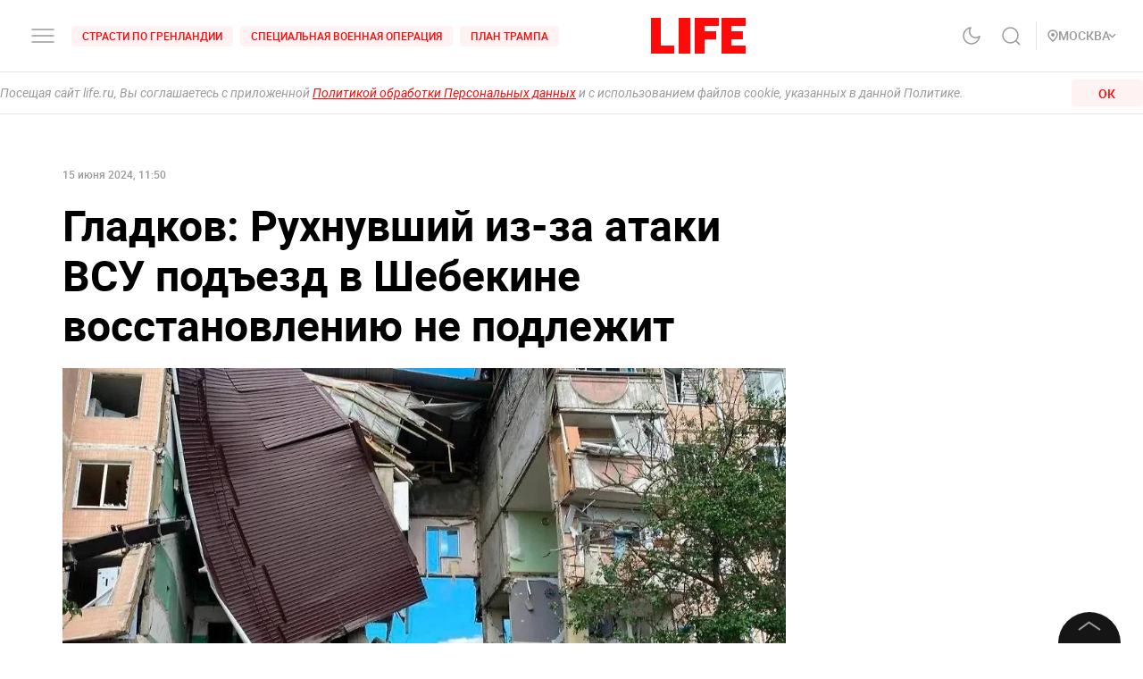

--- FILE ---
content_type: application/javascript; charset=UTF-8
request_url: https://life.ru/_next/static/6Qh0EJHT1O66NNcmqNTGl/_buildManifest.js
body_size: 1771
content:
self.__BUILD_MANIFEST=function(s,c,a,e,t,i,b,d,f,n,o,p,k,u,r,h,g,j,v,l,_,y,w,I,B,N,P,m){return{__rewrites:[{source:"/api/:path*"}],"/":[l,s,_,y,"static/chunks/pages/index-3b475a0eddbd3c9c6faf.js"],"/404":[s,w,"static/chunks/pages/404-ee77d5bd7aba0ec89b17.js"],"/_blockedByRKN":["static/chunks/pages/_blockedByRKN-bacfe02af685985df0ba.js"],"/_error":[s,w,"static/chunks/pages/_error-4a61b0944f83178074b3.js"],"/a/[user]":[c,t,n,s,a,e,i,b,d,f,o,p,k,u,"static/css/3cc7f580fac5b6256b7e.css","static/chunks/pages/a/[user]-bf523c518c28c0be6ec0.js"],"/about":[s,"static/css/a8544cb50f97901d3324.css","static/chunks/pages/about-c1de62be0e7e757b6ff0.js"],"/c/[category]":[c,t,n,s,a,e,i,b,d,f,o,p,k,"static/chunks/pages/c/[category]-13b995057226d3ed5264.js"],"/c/[category]/[subcategory]":[c,t,n,s,a,e,i,b,d,f,o,p,k,"static/chunks/pages/c/[category]/[subcategory]-6fb5f025dd5b8161d1c8.js"],"/categories":[s,"static/css/97750ec2947ecb8c0f4a.css","static/chunks/pages/categories-7058f87aa3c15e0dd78b.js"],"/contact":[s,"static/css/275ff7e7048dcb08cff2.css","static/chunks/pages/contact-2f3d36ef5ee7a72c2df0.js"],"/f/[flow]":[c,t,n,s,a,e,i,b,d,f,o,p,k,"static/chunks/pages/f/[flow]-b2adb1452d2950752f9e.js"],"/feedback":[s,I,"static/css/c4c9f8799534e6fa9940.css","static/chunks/pages/feedback-f35b0ef32b94d30a05e9.js"],"/info/[page]":[B,"static/chunks/pages/info/[page]-c9a9c178d303833773e4.js"],"/legacy":[s,"static/css/ff0b969420e3bfc42fec.css","static/chunks/pages/legacy-7cc4fda00d3b6af903e3.js"],"/oauth/[provider]/callback":[B,"static/chunks/pages/oauth/[provider]/callback-0ad506e735032cba1adb.js"],"/p/[id]":[c,t,r,h,g,s,a,e,i,u,j,v,"static/chunks/pages/p/[id]-7d25ca05a4ad70725127.js"],"/p/[id]/[alias]":[c,t,r,h,g,s,a,e,i,u,j,v,"static/chunks/pages/p/[id]/[alias]-dcc1bb51210ebadb397d.js"],"/partneram":[s,"static/css/8e1671b5625b7476a494.css","static/chunks/pages/partneram-eb9ce2374363755b7834.js"],"/pl/[id]":[c,t,s,a,e,i,b,d,f,N,P,"static/chunks/pages/pl/[id]-a0c48b5a8a7bf2922f68.js"],"/preview/p/[id]/[token]":[c,t,r,h,g,s,a,e,i,u,j,v,"static/chunks/pages/preview/p/[id]/[token]-d011b70e424d9a116833.js"],"/preview/[previewPostId]":[l,s,_,y,"static/chunks/pages/preview/[previewPostId]-8e13cdc214f69b612f36.js"],"/s/novosti":[c,t,n,s,a,e,i,b,d,f,o,p,k,"static/chunks/pages/s/novosti-4bcbdbb5478866166590.js"],"/s/novosti/last":[c,t,n,s,a,e,i,b,d,f,o,p,k,"static/chunks/pages/s/novosti/last-bb5c0674d3c4e8eb2474.js"],"/s/novosti/r/[region]":[c,t,n,s,a,e,i,b,d,f,o,p,k,"static/chunks/pages/s/novosti/r/[region]-9828ba1b179c78ca2058.js"],"/s/[section]":[c,t,n,s,a,e,i,b,d,f,o,p,k,"static/chunks/pages/s/[section]-cf0c7c9d14c1d9892de2.js"],"/search":[c,"static/chunks/2023-044a1c7eda014ea151a8.js",s,a,e,"static/css/5a6bd492509d6b584478.css","static/chunks/pages/search-27432c13fdb3dd633f21.js"],"/shot-proverka":[s,m,"static/css/2dd190cc95f38cd180a2.css","static/chunks/pages/shot-proverka-6c4766532ab19e1daf82.js"],"/special":[s,m,"static/css/46c1c602475d44ab4d8c.css","static/chunks/pages/special-c49e2fdd8f272bb196b2.js"],"/t/[tag]":[c,t,n,s,a,e,i,b,d,f,o,p,k,"static/chunks/pages/t/[tag]-2e6ad1e4c555d321e5ad.js"],"/v/[id]":[c,t,s,a,e,i,b,d,f,N,P,"static/chunks/pages/v/[id]-16aaa3989082787e7f95.js"],"/vacancy":[s,I,"static/css/a18a7814fec74ebb4626.css","static/chunks/pages/vacancy-9ebb67a31cea79a9137a.js"],"/video":[c,t,s,a,e,i,b,d,f,"static/css/45d4ffc327cb1e73fa9b.css","static/chunks/pages/video-efcd0fddbcc948ca79b1.js"],sortedPages:["/","/404","/_app","/_blockedByRKN","/_error","/a/[user]","/about","/c/[category]","/c/[category]/[subcategory]","/categories","/contact","/f/[flow]","/feedback","/info/[page]","/legacy","/oauth/[provider]/callback","/p/[id]","/p/[id]/[alias]","/partneram","/pl/[id]","/preview/p/[id]/[token]","/preview/[previewPostId]","/s/novosti","/s/novosti/last","/s/novosti/r/[region]","/s/[section]","/search","/shot-proverka","/special","/t/[tag]","/v/[id]","/vacancy","/video"]}}("static/chunks/824-8b8e0869c320857de1dc.js","static/chunks/8781-8ba24324f6cb0370b131.js","static/css/16abec2a86d7b7c8ba1e.css","static/chunks/1515-5aa6bb77525f2a8d4d7a.js","static/chunks/2855-b7b8eade9c4ff019066d.js","static/chunks/8029-0bb016e86b31bbc726c7.js","static/chunks/4019-9f6386d842b0567e27d1.js","static/css/57268b5f3b938deb139b.css","static/chunks/1433-cd987e3b3beb94920366.js","static/chunks/9447-ba009b965befe9c2845a.js","static/chunks/8767-fb710ef57fc4d20221e8.js","static/css/9824911e1c1cf559906f.css","static/chunks/5573-603af4739278f76ae072.js","static/chunks/6690-6c152465e54c4f0aec85.js","static/chunks/6310-3916d4e172fba1851422.js","static/chunks/7737-e7e742c64c7f5db009a9.js","static/chunks/6715-0d38b5178741fd8aa773.js","static/css/da4a7642a96b3df9d9ac.css","static/chunks/8159-755ef3272fcad8dc8847.js","static/chunks/428-8c3dcef3161259ee783f.js","static/chunks/7558-6e4b71be887215385f56.js","static/css/8de7cb1b9854d1ea3302.css","static/css/5087b107680d7db73c8f.css","static/chunks/4410-213f714207fac2808bf3.js","static/css/7b193bad5fb7554ee576.css","static/chunks/5466-ea10369d04689bda07a5.js","static/css/8516c94afb100875329d.css","static/chunks/6685-f23626e5df65c5a1841f.js"),self.__BUILD_MANIFEST_CB&&self.__BUILD_MANIFEST_CB();

--- FILE ---
content_type: application/javascript; charset=UTF-8
request_url: https://life.ru/_next/static/chunks/8159-755ef3272fcad8dc8847.js
body_size: 36739
content:
(self.webpackChunk_N_E=self.webpackChunk_N_E||[]).push([[8159,9448,3152],{55773:function(e,t,a){"use strict";var n=a(26265),s=a(94184),i=a.n(s),r=a(41664),o=a(67294),l=a(25362),d=a.n(l),c=o.createElement,p=function(e){var t,a=e.children,s=e.className,o=e.disabled,l=e.onClick,p=e.icon,u=void 0===p?null:p,_=e.prefix,m=void 0===_?null:_,v=e.suffix,f=void 0===v?null:v,h=e.type,g=e.shape,y=e.theme,b=e.htmlType,w=e.active,x=e.href,k=i()(d().button,(t={},(0,n.Z)(t,"".concat(d()[h]),h),(0,n.Z)(t,"".concat(d()[g]),g),(0,n.Z)(t,"".concat(d()[y]),y),(0,n.Z)(t,d().icon,!a&&0!==a&&u),(0,n.Z)(t,d().active,w),t),s);return"link"===h?c(r.default,{prefetch:!1,href:x},c("a",{className:k},u?c("span",{className:d().iconNode},u):null,c("span",null,a))):c("button",{type:b,className:k,disabled:o,onClick:function(e){l&&l(e)}},m?c("span",{className:d().prefix},m):null,u?c("span",{className:d().iconNode},u):null,a?c("span",null,a):null,f?c("span",{className:d().suffix},f):null)};p.defaultProps={disabled:!1,className:null,onClick:null,prefix:null,suffix:null,theme:"light",type:"primary",htmlType:"button",active:!1,href:""},p.displayName="Button",t.Z=p},59794:function(e,t,a){"use strict";a.d(t,{Z:function(){return o}});var n=a(67294),s=a(2450),i=a.n(s),r=n.createElement;var o=function(e){var t=e.title,a=void 0===t?"\u0417\u0430\u0433\u0440\u0443\u0437\u043a\u0430...":t;return r("div",{className:i().wrapper},r("div",{className:i().load},r("div",{className:i().pulse}),a))}},98195:function(e,t,a){"use strict";a.r(t);var n=a(94184),s=a.n(n),i=a(5152),r=a(67294),o=a(43153),l=a(95083),d=a(5773),c=a(54575),p=a.n(c),u=r.createElement,_=(0,i.default)((function(){return a.e(4728).then(a.bind(a,14728))}),{loadableGenerated:{webpack:function(){return[14728]},modules:["../AdSlotYa"]}});function m(e){var t=e.className,a=e.targets,n=(0,d.q7)().state.isStretchMobile,i=n?"adfox_164603674057988062":"adfox_164603610569295040",r=n?{pp:"i",ps:"cuvu",p2:"hngs"}:{pp:"i",ps:"cuvu",p2:"fhxd"},c=n?[{bidder:"myTarget",params:{placementId:"1196272"}},{bidder:"buzzoola",params:{placementId:"1285410"}},{bidder:"mediasniper",params:{placementId:"120003"}},{bidder:"getintent",params:{placementId:"215_V_life.ru_M_Billboard-2_300x250"}},{bidder:"videonow",params:{placementId:"8833244"}},{bidder:"sape",params:{placementId:"739140"}},{bidder:"otm",params:{placementId:"42870"}},{bidder:"adfox_adsmart",params:{p1:"cxnek",p2:"ul"}},{bidder:"betweenDigital",params:{placementId:"4734774"}}]:[{bidder:"myTarget",params:{placementId:"1196279"}},{bidder:"buzzoola",params:{placementId:"1285413"}},{bidder:"mediasniper",params:{placementId:"120006"}},{bidder:"getintent",params:{placementId:"215_V_life.ru_D_Billboard-2_970x250"}},{bidder:"sape",params:{placementId:"739137"}},{bidder:"otm",params:{placementId:"42868"}},{bidder:"videonow",params:{placementId:"8831416"}},{bidder:"adfox_adsmart",params:{p1:"cxneg",p2:"ul"}},{bidder:"betweenDigital",params:{placementId:"2936191"}}],m=n?[[300,300],[300,250],[336,280],[320,100]]:[[970,250],[970,90],[1290,250],[728,90]];return u(o.Z,{type:"ad",placeholder:null},u(_,{className:s()(p().root,!n&&p().max300,t,p().yaAds),containerId:i,params:r,targets:a,sizes:m,bids:c,ownerId:243120,sendEvent:l.qP}))}m.defaultProps={className:"",targets:[]},t.default=m},5704:function(e,t,a){"use strict";a.r(t);var n=a(94184),s=a.n(n),i=a(5152),r=a(67294),o=a(43153),l=a(95083),d=a(72750),c=a.n(d),p=r.createElement,u=(0,i.default)((function(){return a.e(4728).then(a.bind(a,14728))}),{loadableGenerated:{webpack:function(){return[14728]},modules:["../AdSlotYa"]}});function _(e){var t=e.className,a=e.isMobile,n=e.targets;return a?p(o.Z,{type:"ad",placeholder:null},p(u,{className:s()(c().root,t,c().yaAds),containerId:"adfox_164603662001283244",params:{pp:"g",ps:"cuvu",p2:"hngs"},targets:n,sizes:[[300,300],[300,250],[336,280],[320,100]],bids:[{bidder:"myTarget",params:{placementId:"1196268"}},{bidder:"buzzoola",params:{placementId:"1285408"}},{bidder:"getintent",params:{placementId:"215_V_life.ru_M_Billboard-1_300x250"}},{bidder:"mediasniper",params:{placementId:"120001"}},{bidder:"videonow",params:{placementId:"8832815"}},{bidder:"sape",params:{placementId:"739138"}},{bidder:"otm",params:{placementId:"42869"}},{bidder:"adfox_adsmart",params:{p1:"cxneh",p2:"ul"}},{bidder:"betweenDigital",params:{placementId:"4734772"}}],ownerId:243120,sendEvent:l.qP})):p(u,{className:s()(c().root,c().max250,t,c().yaAds),containerId:"adfox_164603598103773755",params:{pp:"g",ps:"cuvu",p2:"fhxd"},targets:n,sizes:[[970,250],[970,90],[1290,250],[728,90]],bids:[{bidder:"myTarget",params:{placementId:"1196277"}},{bidder:"buzzoola",params:{placementId:"1285412"}},{bidder:"mediasniper",params:{placementId:"120005"}},{bidder:"getintent",params:{placementId:"215_V_life.ru_D_Billboard-1_970x250"}},{bidder:"sape",params:{placementId:"739133"}},{bidder:"videonow",params:{placementId:"8830188"}},{bidder:"otm",params:{placementId:"42867"}},{bidder:"adfox_adsmart",params:{p1:"cxnef",p2:"ul"}},{bidder:"betweenDigital",params:{placementId:"2936188"}}],ownerId:243120,sendEvent:l.qP})}_.defaultProps={isMobile:!1,className:"",targets:[]},t.default=_},3140:function(e,t,a){"use strict";var n=a(94184),s=a.n(n),i=a(5152),r=a(67294),o=a(43153),l=a(95083),d=a(72750),c=a.n(d),p=r.createElement,u=(0,i.default)((function(){return a.e(4728).then(a.bind(a,14728))}),{loadableGenerated:{webpack:function(){return[14728]},modules:["../AdSlotYa"]}});function _(e){var t=e.className,a=e.targets;return p(o.Z,{type:"ad",placeholder:null},p(u,{className:s()(c().root,t),refreshInterval:3e4,containerId:"adfox_1646036379705771",params:{pp:"h",ps:"cuvu",p2:"fgjn"},targets:a,sizes:[[300,600],[300,500],[240,600],[300,300],[240,400]],bids:[{bidder:"myTarget",params:{placementId:"1196312"}},{bidder:"buzzoola",params:{placementId:"1285415"}},{bidder:"mediasniper",params:{placementId:"120008"}},{bidder:"getintent",params:{placementId:"215_V_life.ru_D_Sidebar-2_300x600"}},{bidder:"sape",params:{placementId:"739136"}},{bidder:"videonow",params:{placementId:"10350782"}},{bidder:"otm",params:{placementId:"42866"}},{bidder:"adfox_adsmart",params:{p1:"cxnee",p2:"hhro"}},{bidder:"betweenDigital",params:{placementId:"2936190"}}],ownerId:243120,sendEvent:l.qP}))}_.defaultProps={className:"",targets:[]},t.Z=_},2118:function(e,t,a){"use strict";a.d(t,{ZP:function(){return Ca}});var n=a(91229),s=a(69135),i=a(67294),r=a(53122),o=a(94184),l=a.n(o),d=a(5152),c=a(43153),p=a(95083),u=a(5773),_=a(33138),m=a.n(_),v=i.createElement,f=(0,d.default)((function(){return a.e(4728).then(a.bind(a,14728))}),{loadableGenerated:{webpack:function(){return[14728]},modules:["../AdSlotYa"]}});function h(e){var t=e.className,a=e.targets,n=e.isMobile,s=e.isSimpleInread,i=(0,u.MS)().state.isNonBrandAds;return i&&n&&!s?v(c.Z,{type:"ad",placeholder:null},v(f,{className:l()(m().root,t,m().yaAds),containerId:"adfox_164603662001283244",params:{pp:"g",ps:"cuvu",p2:"hngs"},targets:a,sizes:[[300,300],[300,250],[336,280],[320,100]],bids:[{bidder:"myTarget",params:{placementId:"1196268"}},{bidder:"buzzoola",params:{placementId:"1285408"}},{bidder:"getintent",params:{placementId:"215_V_life.ru_M_Billboard-1_300x250"}},{bidder:"mediasniper",params:{placementId:"120001"}},{bidder:"videonow",params:{placementId:"8832815"}},{bidder:"sape",params:{placementId:"739138"}},{bidder:"otm",params:{placementId:"42869"}},{bidder:"adfox_adsmart",params:{p1:"cxneh",p2:"ul"}},{bidder:"betweenDigital",params:{placementId:"4734772"}}],ownerId:243120,sendEvent:p.qP})):i&&n&&s?null:v(c.Z,{type:"ad",placeholder:null},v(f,i&&!s?{className:l()(m().root,t,m().yaAds),containerId:"adfox_164603619328746183",params:{pp:"h",ps:"cuvu",p2:"heht"},targets:a,sizes:[[640,360],[640,200],[580,400],[640,240],[640,480],[480,320]],codeType:"combo",bids:[{bidder:"myTarget",params:{placementId:"1245193"}},{bidder:"adfox_yandex_adplay-adv",params:{p1:"dhofc",p2:"jdhb"}},{bidder:"buzzoola",params:{placementId:"32234"}},{bidder:"getintent",params:{placementId:"215_V_life.ru_D_Inread_580x400"}},{bidder:"videonow",params:{placementId:"6968634"}},{bidder:"adfox_adsmart",params:{p1:"dewhv",p2:"ul"}},{bidder:"sape",params:{placementId:"739134"}},{bidder:"betweenDigital",params:{placementId:"4734785"}}],ownerId:243120,sendEvent:p.qP}:n&&s?{className:l()(m().root,t,m().yaAds),containerId:"adfox_164603683479294969",params:{pp:"h",ps:"cuvu",p2:"hngs"},targets:a,sizes:[[300,300],[300,250],[336,280],[320,100]],bids:[{bidder:"myTarget",params:{placementId:"1196270"}},{bidder:"adfox_yandex_adplay-adv",params:{p1:"dhofb",p2:"jbzl"}},{bidder:"buzzoola",params:{placementId:"1285409"}},{bidder:"getintent",params:{placementId:"215_V_life.ru_M_Inread_300x250"}},{bidder:"mediasniper",params:{placementId:"120002"}},{bidder:"adfox_adsmart",params:{p1:"cxnej",p2:"ul"}},{bidder:"videonow",params:{placementId:"6969346"}},{bidder:"sape",params:{placementId:"739183"}},{bidder:"betweenDigital",params:{placementId:"4734784"}}],ownerId:243120,sendEvent:p.qP}:{className:l()(m().root,t,m().yaAds),containerId:"adfox_164603619328746183",params:{pp:"h",ps:"cuvu",p2:"heht"},targets:a,sizes:[[640,360],[640,200],[580,400],[640,240],[640,480],[480,320]],codeType:"combo",bids:[{bidder:"myTarget",params:{placementId:"1245193"}},{bidder:"adfox_yandex_adplay-adv",params:{p1:"dhofc",p2:"jdhb"}},{bidder:"buzzoola",params:{placementId:"32234"}},{bidder:"getintent",params:{placementId:"215_V_life.ru_D_Inread_580x400"}},{bidder:"videonow",params:{placementId:"6968634"}},{bidder:"sape",params:{placementId:"739134"}},{bidder:"adfox_adsmart",params:{p1:"dewhv",p2:"ul"}},{bidder:"betweenDigital",params:{placementId:"4734785"}}],ownerId:243120,sendEvent:p.qP}))}h.defaultProps={targets:[]};var g=h,y=a(75115),b=a.n(y),w=function(e,t){var a=(0,i.useRef)();return(0,i.useEffect)((function(){var n=function(){t((function(e){return e+1}))};null===e||void 0===e||e.forEach((function(e){var t,s=document.createElement("script");s.src=e,s.async=!0,s.onload=n,s.onreadystatechange=n,null===(t=a.current)||void 0===t||t.appendChild(s)}))}),[]),a},x=a(60696),k=a.n(x),N=function(e,t){var a=[];if("testNewsmedia"===t||"viqeoPlaylist"===t)for(var n,s=/<script.*?src="(.*?)"/g;n=s.exec(e);)a.push(n[1]);return a},I=function(e){return"testNewsmedia"===e},S=i.createElement,T=function(e){var t=e.content,a=N(t.player,"viqeoPlaylist"),n=(0,i.useState)(0),s=n[0],r=n[1],o=(0,i.useMemo)((function(){return s===((null===a||void 0===a?void 0:a.length)||0)}),[s,a]),d=w(a,r);return S(c.Z,{type:"playlist",placeholder:null},S("div",{className:k().block,ref:d},o&&S("div",{className:l()(b().wrapper,b().text),dangerouslySetInnerHTML:{__html:t.player}})))},C=a(79329),P=a(3335),B=a.n(P),A=a(56310),W=a(32064),Z=a(965),E=a.n(Z),D=i.createElement,M=function(e){var t=e.content,a=e.isAmp,s=t.caption,r=t.audio,o=t.cover,d=t.settings.loop,c=void 0!==d&&d,p=(0,i.useState)(!1),u=p[0],_=p[1],m=(0,i.useState)(0),v=m[0],f=m[1],h=(0,i.useState)(0),g=h[0],y=h[1],b=(0,i.useState)(0),w=b[0],x=b[1];return null!==r&&void 0!==r&&r.url?D("div",{className:l()(E().audioBlock,k().block,a&&E().ampBlock)},null!==o&&void 0!==o&&o.url?D("div",{className:l()(E().cover,a&&E().amp)},D(W.Z,(0,n.Z)({isAmp:a},o,{alt:"audio",size:"XS",ratio:a?"0":"1/1",width:300}))," "):null,D("div",{className:E().playerWrapper},s&&D("p",{className:E().description},s),D("div",{className:E().customPlayer},a?D("amp-audio",(0,n.Z)({width:"400",height:"50",src:r?r.url:""},c?{loop:""}:{},{artwork:o&&o.url,controlsList:"nodownload"}),D("div",{fallback:!0},D("p",null,"Your browser doesn\u2019t support HTML5 audio"))):D(i.Fragment,null,D("button",{className:l()(E().button,u&&E().paused),onClick:function(){_(!u)},type:"button"}),D("div",{style:{"--progress":"".concat(100*g/v,"%"),"--loadProgress":"".concat(100*w,"%")},className:E().progressBar}),D(A.Z,{className:E().audio,url:r?r.url:"",loop:c,playing:u,onProgress:function(e){var t=e.playedSeconds,a=void 0===t?0:t,n=e.loaded;y(a),w<1&&x(n)},onDuration:function(e){f(e)},width:"50px",height:"50px",config:{file:{forceAudio:!0}}}))))):null};M.defaultProps={content:{},isAmp:!1};var O=M,L=a(10374),R=a.n(L),z=i.createElement,H=function(e){return z("svg",e,z("path",{d:"M20 0C8.972 0 0 8.972 0 20s8.972 20 20 20 20-8.972 20-20S31.028 0 20 0z",fill:"#4CAF50"}),z("path",{d:"M21.667 30a1.667 1.667 0 1 1-3.334 0 1.667 1.667 0 0 1 3.334 0z",fill:"#ECEFF1"}),z("path",{d:"M21.667 23.333a1.667 1.667 0 0 1-3.334 0V10a1.667 1.667 0 0 1 3.334 0v13.333z",fill:"#FAFAFA"}))};H.defaultProps={width:"40",height:"40",viewBox:"0 0 40 40",fill:"none",xmlns:"http://www.w3.org/2000/svg"};var F=function(e){return z("svg",e,z("path",{d:"M20 2.015c-.697.302-1.492.604-2.388.705.796-.504 1.493-1.41 1.791-2.418-.796.504-1.692.907-2.587 1.008C16.119.504 15.025 0 13.83 0c-2.289 0-4.08 1.914-4.08 4.332 0 .302 0 .705.1 1.008C6.468 5.138 3.483 3.425 1.493.806c-.398.604-.597 1.41-.597 2.116 0 1.51.696 2.82 1.79 3.627-.596 0-1.193-.202-1.79-.504v.1c0 2.116 1.393 3.829 3.283 4.232-.298.1-.696.201-1.094.201-.299 0-.498 0-.796-.1a4.167 4.167 0 0 0 3.78 3.022c-1.392 1.209-3.183 1.813-5.074 1.813-.298 0-.696 0-.995-.1 1.89 1.209 4.08 1.914 6.368 1.914 7.463 0 11.642-6.549 11.642-12.291V4.23c.796-.604 1.393-1.31 1.99-2.216z"}))};F.defaultProps={width:"20",height:"18",viewBox:"0 0 20 18",xmlns:"http://www.w3.org/2000/svg",fill:"#1DA1F2"};var j=function(e){return z("svg",e,z("path",{fillRule:"evenodd",clipRule:"evenodd",d:"M17.825.428c.857.23 1.532.906 1.763 1.763.428 1.564.412 4.825.412 4.825s0 3.245-.412 4.81a2.505 2.505 0 0 1-1.763 1.762C16.26 14 10 14 10 14s-6.244 0-7.825-.428a2.506 2.506 0 0 1-1.763-1.763C0 10.261 0 7 0 7s0-3.245.412-4.81A2.557 2.557 0 0 1 2.175.413C3.74 0 10 0 10 0s6.26 0 7.825.428zM13.212 7L8.007 9.998V4.002L13.212 7z"}))};j.defaultProps={width:"20",height:"14",viewBox:"0 0 20 14",fill:"#F00",xmlns:"http://www.w3.org/2000/svg"};var V=function(e){var t=e.className,a=e.caption,n=void 0===a?"\u041f\u043e\u0441\u043c\u043e\u0442\u0440\u0435\u0442\u044c \u0432\u0438\u0434\u0436\u0435\u0442 \u043c\u043e\u0436\u043d\u043e \u043d\u0430 \u043e\u0441\u043d\u043e\u0432\u043d\u043e\u0439 \u0432\u0435\u0440\u0441\u0438\u0438 \u0441\u0430\u0439\u0442\u0430":a,s=e.type,i=e.cover,r=void 0===i?null:i,o=null;switch(s){case"twitter":o=z(F,{className:R().icon});break;case"youtube":o=z(j,{className:R().icon});break;default:o=z(H,{className:R().icon})}return z("div",{className:l()(R().root,r&&R().cover_wrap,t),style:{textAlign:"center",padding:"24px 12px"}},r&&z("img",{src:r,className:R().cover,alt:"cover"}),o&&o,z("p",{className:l()(R().text,r&&R().white)},n))};V.defaultProps={className:"",caption:"",type:"",cover:""};var q=V,G=a(94872),U=a.n(G),Q=i.createElement,Y=function(e){var t,a,s,i,r=e.content,o=void 0===r?{}:r,d=e.type,c=e.isAmp,p=(0,u.MS)().state,_=p.isNonBrand,m=p.isNonBrandAds,v=(0,u.q7)().state.isMobile,f=_||m,h={className:l()(U().card,f&&U().nonBrand,k().block,c&&U().amp)};switch(d){case"person":return Q("div",{className:l()(k().paddings,U().cardPersonWrapper,h.className)},Q("div",{className:U().cardPersonImage_wrapper},null!==o&&void 0!==o&&null!==(t=o.avatar)&&void 0!==t&&t.url?Q("div",{className:U().cardPersonImage},Q(W.Z,(0,n.Z)({isAmp:c},o.avatar,{alt:"person",width:v?400:600}))):null),Q("div",{className:U().cardPersonContent},Q("div",{className:U().cardPersonName,dangerouslySetInnerHTML:{__html:o.name}}),Q("div",{className:U().cardPersonDescription,dangerouslySetInnerHTML:{__html:o.description}})));case"image":return Q("div",{className:l()(k().paddings,U().cardImageWrapper,h.className)},null!==o&&void 0!==o&&null!==(a=o.image)&&void 0!==a&&a.url?Q("div",{className:U().cardImageImage},Q(W.Z,(0,n.Z)({isAmp:c},o.image,{alt:"image",size:"L",className:U().cardImageImage_height100,width:v?400:1200}))):null,Q("div",{className:U().cardImageContainer},Q("div",{className:U().cardImageTitle,dangerouslySetInnerHTML:{__html:o.text}})),Q("div",{className:U().cardImageCaption,dangerouslySetInnerHTML:{__html:o.copyright}}));case"text":return Q("div",{className:l()(U().cardTextWrapper,h.className)},null!==o&&void 0!==o&&null!==(s=o.image)&&void 0!==s&&s.url?Q("div",{className:U().cardTextImage},Q(W.Z,(0,n.Z)({isAmp:c},o.image,{alt:"text",size:"L",ratio:"1/1",width:v?400:600}))):null,Q("div",{className:l()(U().cardTextContainer,k().paddings)},Q("div",{className:U().cardTextTitle,dangerouslySetInnerHTML:{__html:o.title}}),Q("div",{className:U().cardTextText,dangerouslySetInnerHTML:{__html:o.text}}),Q("div",{className:U().cardTextCopyright,dangerouslySetInnerHTML:{__html:o.copyright}})));case"quote":return Q("div",{className:l()(k().paddings,U().cardQuoteWrapper,h.className)},Q("div",{className:U().cardQuoteContainer},null!==o&&void 0!==o&&null!==(i=o.image)&&void 0!==i&&i.url?Q("div",{className:U().cardQuoteImage},Q(W.Z,(0,n.Z)({isAmp:c},o.image,{alt:"quote",size:"S",ratio:"1/1",width:300}))):null,Q("div",{className:U().cardQuoteText},Q("div",{className:U().cardQuoteContent,dangerouslySetInnerHTML:{__html:o.content}}),Q("div",{className:U().cardQuoteCaption,dangerouslySetInnerHTML:{__html:o.cite}}))),Q("svg",{className:U().cardQuoteSvg,width:"165",height:"165",viewBox:"0 0 165 165",xmlns:"http://www.w3.org/2000/svg"},Q("path",{d:"M99.493 71.817V0H164.3v56.78c0 30.666-3.677 53.022-10.835 66.673-9.285 18.4-24.18 32.248-44.493 41.547L94.27 140.863c12.38-5.34 21.473-13.057 27.276-23.543 5.804-10.485 9.092-25.52 9.673-45.503H99.492zm-94.076 0V0h64.805v56.78c0 30.666-3.675 53.022-10.833 66.673-9.286 18.4-24.182 32.248-44.494 41.547L0 140.863c12.38-5.144 21.473-13.057 27.276-23.543 5.804-10.485 9.093-25.52 9.673-45.503H5.416z",fill:"#798795",fillRule:"evenodd",opacity:".1"})));default:return null}},K=a(32292),X=a(70131),J=i.createElement,$=function(e){var t=e.className;return J("svg",{width:"20",height:"20",viewBox:"0 0 20 20",fill:"none",xmlns:"http://www.w3.org/2000/svg",className:t},J("path",{d:"M2.85714 12.8571H0V20H7.14286V17.1429H2.85714V12.8571ZM0 7.14286H2.85714V2.85714H7.14286V0H0V7.14286ZM17.1429 17.1429H12.8571V20H20V12.8571H17.1429V17.1429ZM12.8571 0V2.85714H17.1429V7.14286H20V0H12.8571Z",fill:"white"}))},ee=i.createElement,te=function(e){var t=e.className;return ee("svg",{width:"20",height:"20",viewBox:"0 0 20 20",fill:"none",xmlns:"http://www.w3.org/2000/svg",className:t},ee("g",{clipPath:"url(#clip0)",fill:"#fff"},ee("path",{d:"M7.444 0H4.55662v4.26966H.140625v2.86517H7.444V0zM19.9161 7.30337V4.41599h-4.2697V0h-2.8652v7.30337h7.1349zM0 12.6685v2.8873h4.26966v4.416h2.86517v-7.3033H0zM12.6963 19.9717h2.8874v-4.2696h4.416v-2.8652h-7.3034v7.1348z"})),ee("defs",null,ee("clipPath",{id:"clip0"},ee("path",{fill:"#fff",d:"M0 0h20v20H0z"}))))},ae=a(32196),ne=a(98148),se=a(78749),ie=a(73360),re=a.n(ie),oe=i.createElement,le=function(e){var t,a=e.content,s=e.isAmp,r=e.isWide,o=(0,i.useState)(!1),d=o[0],c=o[1],p=(0,i.useState)(!1),_=p[0],m=p[1],v=(0,X.YD)({threshold:.21,triggerOnce:!0}),f=(0,K.Z)(v,2),h=f[0],g=f[1],y=function(){return c(!0)},b=(0,u.MS)().dispatch;(0,i.useEffect)((function(){b(_?{type:u.Ue.SHOW_FULLSCREEN}:{type:u.Ue.HIDE_FULLSCREEN})}),[_]),(0,i.useEffect)((function(){g&&y()}),[g]);return(0,ne.Z)("keydown",(function(e){(e.which||e.keyCode)===ae.O_&&_&&m(!1)})),oe(i.Fragment,null,_&&oe(se.Nk,null),oe("div",{className:l()(re().root,r&&re().wide,k().block,_&&re().full_screen)},oe("div",{className:l()(re().wrap,r&&re().wide)},d?oe("iframe",{src:a.gigarama_url,className:re().iframe}):oe("div",{id:"gigaframe-preview",className:re().preview,ref:h},oe("div",{id:"gigaframe-preview-content",className:re().content},s?oe(i.Fragment,null,oe("a",{href:a.gigarama_url},oe("span",{className:re().title},a.title," / ",a.button_text))):oe(i.Fragment,null,oe("span",{className:re().title},a.title),oe("button",{type:"button",className:re().link,onClick:y},a.button_text))),null!==a&&void 0!==a&&null!==(t=a.background)&&void 0!==t&&t.url&&!s?oe("div",{className:re().background},oe(W.Z,(0,n.Z)({},a.background,{alt:a.title,size:"L"}))):null)),s?null:oe("button",{className:re().button,onClick:function(){return m(!_)},type:"button"},oe(_?te:$,null))))},de=a(62417),ce=a.n(de),pe=i.createElement,ue=function(e){var t=e.content,a=t.customType,n=t.data,s=e.isAmp,i=e.isWide,r=void 0!==i&&i,o=pe(q,{className:k().block,caption:"\u041f\u043e\u0441\u043c\u043e\u0442\u0440\u0435\u0442\u044c \u0432\u0438\u0434\u0436\u0435\u0442 \u043c\u043e\u0436\u043d\u043e \u043d\u0430 \u043e\u0441\u043d\u043e\u0432\u043d\u043e\u0439 \u0432\u0435\u0440\u0441\u0438\u0438 \u0441\u0430\u0439\u0442\u0430!"});if("card:image"===a){var l=n.link,d=void 0===l?"":l,p=n.isClickable,u=void 0!==p&&p;return pe(c.Z,{type:"widget",placeholder:o},u?pe("div",{onClick:function(){window.open(d,"_blank","noopener")},className:ce().clickableCard},pe(Y,{content:n,type:"image",isAmp:s})):pe(Y,{content:n,type:"image",isAmp:s}))}if("card:text"===a)return pe(c.Z,{type:"widget",placeholder:o},pe(Y,{content:n,type:"text",isAmp:s}));if("person"===a)return pe(c.Z,{type:"widget",placeholder:o},pe(Y,{content:n,type:"person",isAmp:s}));if("card:quote"===a)return pe(c.Z,{type:"widget",placeholder:o},pe(Y,{content:n,type:"quote",isAmp:s}));if("gigarama"===a){var _=pe(q,{className:k().block,caption:"\u041f\u043e\u0441\u043c\u043e\u0442\u0440\u0435\u0442\u044c \u0433\u0438\u0433\u0430\u0440\u0430\u043c\u0443 \u043c\u043e\u0436\u043d\u043e \u043d\u0430 \u043e\u0441\u043d\u043e\u0432\u043d\u043e\u0439 \u0432\u0435\u0440\u0441\u0438\u0438 \u0441\u0430\u0439\u0442\u0430!"});return pe(c.Z,{type:"widget",placeholder:_},pe(le,{content:n,isAmp:s,isWide:r}))}return null};ue.defaultProps={customType:void 0,isAmp:!1,isWide:!1};var _e=ue,me=a(41664),ve=a(42885),fe=a(34453),he=a.n(fe),ge=i.createElement,ye=function(e){var t=e.className,a=e.content,n=e.isAmp,s=e.entityLink,i=a.posts,o=void 0===i?[]:i,d=(0,u.MS)().state,c=d.isBlackTheme,p=d.isNonBrand,_=d.isNonBrandAds,m=s||"/f/".concat(a.alias||a.index);return ge("div",{className:l()("flow",he().root,c&&he().blackRoot,(p||_)&&he().nonBrand,t,k().block,n&&he().amp_root)},ge("div",null,ge("header",{className:he().header},ge(me.default,{href:m,prefetch:!1},ge("a",{className:l()(he().title_link,(p||_)&&he().nonBrandLink),target:"_blank"},ge(r.Z,{size:"large-xs",color:c?"white":"black",tag:"span",fontWeight:"medium",className:he().title},a.title)))),ge("div",{dangerouslySetInnerHTML:{__html:"\x3c!--noindex--\x3e"}}),ge("ul",{className:he().list},o.map((function(e){var t=e.index,a=e._id,n=e.publicationDate,s=e.publicDate,i=e.title,r=n||s;return ge("li",{className:he().item,key:a},ge(me.default,{href:e.link||"/p/".concat(t),prefetch:!1},ge("a",{className:l()(he().post_link,(p||_)&&he().nonBrandLink)},ge("div",{className:he().preview},ge("span",{className:l()(he().post_title,c&&he().black)},i),r&&ge("p",{className:he().post_date},(0,ve.WU)(r))))))}))),ge("div",{dangerouslySetInnerHTML:{__html:"\x3c!--/noindex--\x3e"}}),ge("footer",{className:he().footer},ge(me.default,{href:m,prefetch:!1},ge("a",{className:he().link,target:"_blank",rel:"noopener"},"\u0415\u0449\u0435")))))};ye.defaultProps={className:"",title:"",isAmp:!1,content:{}};var be=ye,we=a(74047),xe=a(52700),ke=a(4706),Ne=a(8127),Ie=a(44102),Se=a(20775),Te=a(26265),Ce=a(38347),Pe=a(85184),Be=a(85635),Ae=i.createElement,We=function(){return Ae("svg",{width:"13",height:"22",viewBox:"0 0 13 22",fill:"none",xmlns:"http://www.w3.org/2000/svg"},Ae("path",{d:"M1 1L11 11.3782L1 21"}))},Ze=a(5876),Ee=a.n(Ze),De=i.createElement,Me=function(e){var t=e.className,a=e.onClick,n=e.isLeft,s=e.isRight;return De("button",{type:"button",onClick:a,className:l()(t,Ee().root,s&&Ee().arrowRight,n&&Ee().arrowLeft)},De(We,null))};Me.defaultProps={isRight:!1,isLeft:!1,onClick:function(){},className:""};var Oe=Me,Le=a(9005),Re=a.n(Le),ze=i.createElement;function He(e,t){var a=Object.keys(e);if(Object.getOwnPropertySymbols){var n=Object.getOwnPropertySymbols(e);t&&(n=n.filter((function(t){return Object.getOwnPropertyDescriptor(e,t).enumerable}))),a.push.apply(a,n)}return a}function Fe(e){for(var t=1;t<arguments.length;t++){var a=null!=arguments[t]?arguments[t]:{};t%2?He(Object(a),!0).forEach((function(t){(0,Te.Z)(e,t,a[t])})):Object.getOwnPropertyDescriptors?Object.defineProperties(e,Object.getOwnPropertyDescriptors(a)):He(Object(a)).forEach((function(t){Object.defineProperty(e,t,Object.getOwnPropertyDescriptor(a,t))}))}return e}function je(e){var t=function(){if("undefined"===typeof Reflect||!Reflect.construct)return!1;if(Reflect.construct.sham)return!1;if("function"===typeof Proxy)return!0;try{return Date.prototype.toString.call(Reflect.construct(Date,[],(function(){}))),!0}catch(e){return!1}}();return function(){var a,n=(0,Se.Z)(e);if(t){var s=(0,Se.Z)(this).constructor;a=Reflect.construct(n,arguments,s)}else a=n.apply(this,arguments);return(0,Ie.Z)(this,a)}}var Ve=function(e){var t=e.toggleModal,a=e.data,n=a.source,s=a.media,i=a.fileName,r=a.videoPreview,o=a.storageBucket;return ze("div",{className:Re().galleryImage,onClick:t},ze("div",{onClick:function(e){e.stopPropagation()},className:Re().galleryImage_item},ze(W.Z,{media:s,src:n,fileName:i,videoPreview:r,storageBucket:o,alt:"",size:"L",initialInView:!0,skip:!0,objectFit:"contain"})))},qe=function(e){var t=e.onClick,a=e.onDragStart,s=e.ratio,i=e.isMobile,r=(0,Ce.Z)(e,["onClick","onDragStart","ratio","isMobile"]);return ze("div",{className:Re().item,style:{paddingTop:"calc((".concat(s,")*100%)")},key:r.url,onClick:t,onDragStart:a},ze("div",{className:Re().itemImage},ze(W.Z,(0,n.Z)({},(null===r||void 0===r?void 0:r.image)||{},{alt:r.alt,size:"M",objectFit:"contain",className:Re().image,width:i?400:1200})),ze("div",{className:Re().itemBackground},ze(W.Z,(0,n.Z)({},(null===r||void 0===r?void 0:r.image)||{},{alt:r.alt,size:"XXS",objectFit:"fill",width:i?400:1200})))))},Ge=function(e){(0,Ne.Z)(a,e);var t=je(a);function a(e){var n;return(0,we.Z)(this,a),n=t.call(this,e),(0,Te.Z)((0,ke.Z)(n),"afterChange",(function(e){var t=e.slide;n.setState({currentIdx:t,isSwiping:!1})})),(0,Te.Z)((0,ke.Z)(n),"next",(function(){n.sliderRef.current.slideNext()})),(0,Te.Z)((0,ke.Z)(n),"previous",(function(){n.sliderRef.current.slidePrev()})),(0,Te.Z)((0,ke.Z)(n),"getCaption",(function(e){var t=n.props.images[e];return(t.caption||"")+(t.title||"")})),(0,Te.Z)((0,ke.Z)(n),"toggleModal",(function(){var e=n.state,t=e.isSwiping,a=e.isOpen;t||n.setState({isOpen:!a})})),(0,Te.Z)((0,ke.Z)(n),"toggleSwiping",(function(){var e=n.state.isSwiping;n.setState({isSwiping:!e})})),n.sliderRef=i.createRef(),n.state={isSwiping:!1,isOpen:!1,currentIdx:0},n}return(0,xe.Z)(a,[{key:"render",value:function(){var e=this,t=this.props,a=t.images,s=t.isAmp,i=t.layout,r=t.isNonBrand,o=t.isNonBrandAds,d=t.isMobile,c=this.state,p=c.currentIdx,u=c.isOpen,_=this.getCaption(p),m="horizontal"===i?[16,9]:[3,4],v=(0,K.Z)(m,2),f=v[0],h=v[1],g="".concat(h,"/").concat(f);return s?ze("div",{className:k().block},ze("amp-carousel",{lightbox:"true",width:f,height:h,layout:"responsive",type:"slides"},a.map((function(e){return ze("div",null,ze(W.Z,(0,n.Z)({isAmp:!0,ratio:g},(null===e||void 0===e?void 0:e.image)||{},{alt:e.alt,size:"L",width:d?400:1200})),ze("caption",{className:Re().caption,dangerouslySetInnerHTML:{__html:_}}))})))):ze("div",{className:l()(Re().wrapper,k().block)},ze("div",{className:Re().sliderWrapper},ze(Be.Z,{ref:this.sliderRef,slidesToShow:1,activeIndex:p,onSlideChanged:this.afterChange},a.map((function(t){return ze(qe,(0,n.Z)({key:t},t,{ratio:g,onClick:e.toggleModal,onDragStart:e.toggleSwiping,isMobile:d}))}))),p<a.length-1&&ze("div",{className:l()(Re().arrowWrapper,Re().arrowWrapperRight),onClick:this.next},ze(Oe,{isRight:!0})),p>0&&ze("div",{className:Re().arrowWrapper,onClick:this.previous},ze(Oe,{isLeft:!0}))),ze("div",{className:Re().footer},ze("div",{className:Re().captionWrapper},ze("div",{className:Re().caption,dangerouslySetInnerHTML:{__html:_}}),ze("div",{className:Re().captionActions},p+1," / ",a.length))),ze(Pe.KP,null,u&&ze(Pe.u_,{styles:{positioner:function(e){return Fe(Fe({},e),{},{zIndex:101})},blanket:function(e){return Fe(Fe({},e),{},{zIndex:101})}},allowFullscreen:!1,onClose:this.toggleModal},ze(Pe.ZP,{currentIndex:p,components:{View:function(t){var a=t.data;return ze(Ve,{data:a,toggleModal:e.toggleModal})},FooterCount:function(e){var t=e.currentIndex,a=e.views;return ze("span",null,t+1," / ",a.length)}},trackProps:{swipe:!0},views:a.map((function(t,a){var n;return Fe(Fe({},(null===t||void 0===t?void 0:t.image)||{}),{},{source:(null===t||void 0===t||null===(n=t.image)||void 0===n?void 0:n.url)||"",caption:ze("span",{className:l()((r||o)&&Re().nbp),dangerouslySetInnerHTML:{__html:e.getCaption(a)}})})}))}))))}}]),a}(i.PureComponent);Ge.defaultProps={isAmp:!1,images:[],isNonBrand:!1,isMobile:!1};var Ue=Ge,Qe=i.createElement,Ye=function(e){var t=e.content,a=t.images,n=t.isVertical,s=void 0!==n&&n,i=e.isAmp,r=(0,u.MS)().state,o=r.isNonBrand,l=r.isNonBrandAds,d=(0,u.q7)().state.isMobile,c=s?"vertical":"horizontal";return a?a.length<1?null:Qe(Ue,{isMobile:d,isNonBrand:o,isNonBrandAds:l,isAmp:i,images:a,layout:c}):null};Ye.defaultProps={content:{}};var Ke=Ye,Xe=a(70268),Je=a.n(Xe),$e=i.createElement,et=function(e){var t,a=e.content,n=a.text,s=a.level,i=a.href,o=(0,u.MS)().state.isBlackTheme;2===s&&(n=null===(t=n)||void 0===t?void 0:t.replace(/<p>|<\/p>|<strong[^>]*>|<\/strong>/g,""));return $e(r.Z,{id:i,className:l()(k().block,Je().heading,2===s?Je().h3:Je().h2),tag:"h".concat(s),size:2===s?"large-xs":"big-s",html:n,color:o?"alto":"black",fontWeight:"bold"})};et.defaultProps={content:{text:"",href:"",level:1}};var tt=et,at=a(59431),nt=a.n(at),st=i.createElement,it=(0,d.default)((function(){return a.e(4728).then(a.bind(a,14728))}),{loadableGenerated:{webpack:function(){return[14728]},modules:["../AdSlotYa"]}});function rt(e){var t=e.className,a=e.targets;return st(c.Z,{type:"ad",placeholder:null},st(it,{className:l()(nt().root,t),refreshInterval:3e4,containerId:"adfox_164603636097645770",params:{pp:"g",ps:"cuvu",p2:"fgjn"},targets:a,sizes:[[300,600],[300,500],[240,600],[300,300],[240,400]],bids:[{bidder:"myTarget",params:{placementId:"1196310"}},{bidder:"buzzoola",params:{placementId:"1285414"}},{bidder:"mediasniper",params:{placementId:"120007"}},{bidder:"getintent",params:{placementId:"215_V_life.ru_D_Sidebar-1_300x600"}},{bidder:"sape",params:{placementId:"739135"}},{bidder:"videonow",params:{placementId:"10351714"}},{bidder:"otm",params:{placementId:"42865"}},{bidder:"adfox_adsmart",params:{p1:"cxned",p2:"hhro"}},{bidder:"betweenDigital",params:{placementId:"2936189"}}],ownerId:243120,sendEvent:p.qP}))}rt.defaultProps={className:"",targets:[]};var ot=rt,lt=a(90046),dt=a.n(lt),ct=i.createElement;function pt(e,t){var a=Object.keys(e);if(Object.getOwnPropertySymbols){var n=Object.getOwnPropertySymbols(e);t&&(n=n.filter((function(t){return Object.getOwnPropertyDescriptor(e,t).enumerable}))),a.push.apply(a,n)}return a}function ut(e){for(var t=1;t<arguments.length;t++){var a=null!=arguments[t]?arguments[t]:{};t%2?pt(Object(a),!0).forEach((function(t){(0,Te.Z)(e,t,a[t])})):Object.getOwnPropertyDescriptors?Object.defineProperties(e,Object.getOwnPropertyDescriptors(a)):pt(Object(a)).forEach((function(t){Object.defineProperty(e,t,Object.getOwnPropertyDescriptor(a,t))}))}return e}var _t=function(e){var t=e.toggleModal,a=e.alt,n=e.media,s=e.src,i=e.fileName,r=e.videoPreview,o=e.storageBucket,d=e.targets,c=(0,u.MS)().state,p=c.isNonBrand,_=c.isNonBrandAds,m=(0,u.q7)().state.isMobile;return ct("div",{className:dt().galleryImage,onClick:t},ct("div",{className:l()(dt().imageWrapper,(p||_)&&dt().nonBrand),onClick:function(e){e.stopPropagation()}},ct(W.Z,{media:n,src:s,fileName:i,videoPreview:r,storageBucket:o,alt:a,size:"L",initialInView:!0,skip:!0,objectFit:"contain",width:m?400:1200})),p||_?null:ct("div",{className:dt().ads},ct(ot,{targets:d})))},mt=function(e){var t=e.content,a=e.isAmp,s=e.targets,r=(0,i.useState)(!1),o=r[0],d=r[1],c=function(){d(!o)},p=(0,u.MS)().state,_=p.isNonBrand,m=p.isNonBrandAds,v=(0,u.q7)().state.isMobile,f=t.image,h=t.alt,g=t.caption;return ct(i.Fragment,null,ct("div",{className:l()(k().block)},a?ct(W.Z,(0,n.Z)({isAmp:!0},f||{},{alt:h,size:"M",width:v?400:1200})):f&&f.media&&f.mp4?ct("div",{className:dt().image},ct("video",{src:f.mp4.url,loop:!0,muted:!0,autoPlay:!0,playsInline:!0,style:{width:"100%",height:"100%",objectFit:"cover"}})):ct("div",{className:dt().image,onClick:c},ct(W.Z,(0,n.Z)({},f||{},{alt:h,size:"M",width:v?400:1200}))),ct("div",{className:dt().description,dangerouslySetInnerHTML:{__html:g}}),!a&&ct(Pe.KP,null,o&&ct(Pe.u_,{styles:{positioner:function(e){return ut(ut({},e),{},{zIndex:101})},blanket:function(e){return ut(ut({},e),{},{zIndex:101})}},allowFullscreen:!1,onClose:c},ct(Pe.ZP,{components:{View:function(){return ct(_t,(0,n.Z)({},f||{},{src:null===f||void 0===f?void 0:f.url,alt:h,toggleModal:c,targets:s}))}},views:[{source:f&&f.url||"",caption:ct("span",{className:l()((_||m)&&dt().nbp),dangerouslySetInnerHTML:{__html:g}})}]})))))};mt.defaultProps={isAmp:!1};var vt=mt,ft=(a(92708),a(64845)),ht=a.n(ft),gt=i.createElement,yt=function(e){var t=e.content,a=e.isAmp,s=e.isMobile,i=t.index,r=t.title,o=t.cover,d=s?"relative":"absolute",c=(0,u.MS)().state.isBlackTheme,p=a?gt("div",{className:ht().previewImageAmp},gt(W.Z,(0,n.Z)({isAmp:!0},o||{},{size:"M",width:300}))):gt("div",{className:ht().previewImageWrapper},gt("div",{className:ht().previewImageContainer},gt(W.Z,(0,n.Z)({},o||{},{alt:r,position:d,width:300}))));return gt("div",{className:l()(ht().wrapper,k().block,c&&ht().dark)},gt("div",{dangerouslySetInnerHTML:{__html:"\x3c!--noindex--\x3e"}}),o&&gt(me.default,{href:"/p/".concat(i),prefetch:!1},gt("a",{className:l()("incut",ht().preview)},(null===o||void 0===o?void 0:o.url)&&p,gt("div",{className:ht().previewContent},gt("span",{className:ht().previewTitle},r)))),gt("div",{dangerouslySetInnerHTML:{__html:"\x3c!--/noindex--\x3e"}}))},bt=a(70672),wt=a(40258),xt=a(94074),kt=a(574),Nt=a(45311),It=a(66088),St=a.n(It),Tt=i.createElement,Ct=function(e){return Tt("svg",e,Tt("path",{d:"M17 19.25v-2a4 4 0 0 0-4-4H5a4 4 0 0 0-4 4v2M8.998 9.25a4 4 0 1 0 0-8 4 4 0 0 0 0 8z",stroke:"#424242",strokeWidth:"2",strokeLinecap:"round",strokeLinejoin:"round"}))};Ct.defaultProps={width:"18",height:"21",viewBox:"0 0 18 21",fill:"none",xmlns:"http://www.w3.org/2000/svg"};var Pt=function(e){var t=e.text,a=e.id,n=e.showResult,s=void 0!==n&&n,i=e.isSelected,r=void 0!==i&&i,o=e.disabled,d=void 0!==o&&o,c=e.percent,p=void 0===c?0:c,u=e.count,_=void 0===u?0:u,m=e.isDark,v=void 0!==m&&m,f=e.isNonBrand,h=void 0!==f&&f,g=e.isTest,y=void 0!==g&&g,b=e.isRight,w=void 0!==b&&b,x=e.onChange;return Tt("div",{className:l()(St().answerWrapper,y&&s&&St().test,w&&St().isRight)},Tt(xt.Z,{name:"answer",title:Tt("p",{className:l()(St().text,d&&St().disabled,v&&St().black),dangerouslySetInnerHTML:{__html:t}}),value:a,checked:r,onChange:x,checkmark:Tt("span",{className:l()(St().customCheckmark,s&&r&&St().checked,s&&d&&St().disabled,v&&St().black)},Tt(bt.Z,{isRight:w,isTest:y,isSelected:r,showResult:s})),isBlackTheme:v,className:l()(St().radioButton,St().answerWrapper,s&&St().disabled),checkmarkClassName:St().checkmark}),s&&Tt("div",{className:l()(St().progress,s&&!d&&St().selected)},Tt(kt.Z,{disabled:d,value:p,isBlackTheme:v,isNonBrand:h,className:St().progressLine}),Tt("span",{className:St().percent},p,"%",y&&" (".concat(_,")"))))},Bt=function(e){var t=e.content,a=e.isDark,s=e.isAmp,i=e._id,r=e.className,o=(0,Nt.Z)({_id:i,compiled:{content:t}}),d=o.isLoading,c=o.isValidating,p=o.selected,_=o.isTest,m=o.count,v=o.getPercentAnswer,f=o.getCountAnswer,h=o.onChange,g=(0,u.MS)().state,y=g.isNonBrand,b=g.isNonBrandAds,w=(0,u.q7)().state.isMobile,x=t||{},k=x.image,N=x.text,I=x.alt,S=(null===t||void 0===t?void 0:t.answers)||[];return s?null:Tt("div",{className:l()(St().block,"quiz",r)},Tt("div",{className:l()(St().wrapper,a&&St().black,(y||b)&&St().nonBrand)},k&&Tt("div",{className:St().image},Tt("div",{onClick:function(e){e.stopPropagation()}},Tt(W.Z,(0,n.Z)({},k||{},{alt:k.url,size:"M",initialInView:!0,skip:!0,objectFit:"cover",width:w?400:1200}))),I&&Tt("span",{className:St().caption,dangerouslySetInnerHTML:{__html:I}})),Tt("div",{className:St().textWrapper},Tt("span",{className:St().text,dangerouslySetInnerHTML:{__html:N}}),Tt("div",{className:St().people},Tt(Ct,null),Tt("span",null,m))),Tt("div",{className:St().answers},S.map((function(e){return Tt(Pt,(0,n.Z)({key:null===e||void 0===e?void 0:e.id,isDark:a,isNonBrand:y||b,onChange:h,isSelected:(null===e||void 0===e?void 0:e.id)===p,showResult:!!p,disabled:p&&(null===e||void 0===e?void 0:e.id)!==p,isTest:_,percent:v(e),count:f(e),isRight:e.isRight},e))})))),(d||c)&&Tt("div",{className:l()(St().loadOverlay,a&&St().black)},Tt(wt.Z,null)))};Bt.defaultProps={content:{},isDark:!1};var At=Bt,Wt=a(30635),Zt=a.n(Wt),Et=a(11593),Dt=a.n(Et),Mt=a(83233),Ot=a.n(Mt),Lt=i.createElement,Rt=function(e){var t=e.content,a=t.text,s=t.name,i=t.avatar,o=t.caption,d=e.isAmp,c=(0,u.MS)().state,p=c.isNonBrand,_=c.isNonBrandAds,m=(null===a||void 0===a?void 0:a.replace(/<[^>]*>/g,""))||"";return Lt("div",{className:l()(k().fwBlock,k().paddings,Ot().wrapper,(p||_)&&Ot().noBrand)},Lt("div",null,d?Lt("amp-img",{src:p||_?Dt():Zt(),class:Ot().icon,width:19,height:20}):Lt("img",{className:Ot().icon,src:p||_?Dt():Zt(),alt:""}),Lt(r.Z,{className:l()(Ot().quote,d&&Ot().ampText),tag:"span",color:"white",size:"big-s",fontWeight:"normal",html:a}),Lt("div",{className:Ot().author},Lt("span",{className:Ot().nameWrapper},Lt("span",{className:Ot().name,dangerouslySetInnerHTML:{__html:s}}),Lt("p",{className:Ot().caption},o)),null!==i&&void 0!==i&&i.url?Lt("div",{className:Ot().avatar},Lt(W.Z,(0,n.Z)({isAmp:d},(null===i||void 0===i?void 0:i.media)||{},{alt:m,size:"W300",ratio:"1/1",width:300}))):null)),null!==i&&void 0!==i&&i.url?Lt("div",{className:Ot().avatarDefault},Lt(W.Z,(0,n.Z)({isAmp:d},(null===i||void 0===i?void 0:i.media)||{},{alt:m,size:"W300",ratio:"1/1",width:300}))):null)};Rt.defaultProps={isAmp:!1,content:{}};var zt=Rt,Ht=a(95297),Ft=a(29409),jt=a.n(Ft),Vt=i.createElement,qt=(0,d.default)((function(){return Promise.resolve().then(a.bind(a,19354))}),{loadableGenerated:{webpack:function(){return[19354]},modules:["../../../components/VideoPlayer"]}}),Gt=function(e){var t,a=e.content,n=e.isAmp,s=e.id,r=(0,i.useRef)(),o=(0,i.useMemo)((function(){return(0,Ht.T)(null===a||void 0===a?void 0:a.streamId)}),[a]),d=null!==(t=a.embedLink)&&void 0!==t?t:a.videoFile.url,p=!(a.videoFile.url||a.embedLink)&&a.streamId;return n?Vt("div",{className:k().block},p?Vt("amp-video",{width:"480",height:"280",layout:"responsive",controls:"",autoplay:""},Vt("source",{type:"application/vnd.apple.mpegurl",src:o})):Vt("amp-video",{controls:"",width:"480px",height:"280px",layout:"responsive",src:d})):Vt("div",{className:l()(jt().root,k().block)},Vt(c.Z,{type:"video",placeholder:Vt(q,{caption:"\u041f\u043e\u0441\u043c\u043e\u0442\u0440\u0435\u0442\u044c \u0441\u0442\u0440\u0438\u043c \u043c\u043e\u0436\u043d\u043e \u043d\u0430 \u043e\u0441\u043d\u043e\u0432\u043d\u043e\u0439 \u0432\u0435\u0440\u0441\u0438\u0438 \u0441\u0430\u0439\u0442\u0430!"})},p?Vt("div",{className:jt().stream},Vt(qt,{autoplay:!0,stream:!0,src:o,className:jt().splayer,index:s})):Vt("div",{className:jt().playerWrapper},Vt(A.Z,{className:jt().player,url:d,ref:r,playing:!0,controls:!0,volume:0,muted:!0,width:"100%",height:"100%"}))))};Gt.defaultProps={content:null};var Ut=Gt,Qt=a(42301),Yt=a.n(Qt),Kt=i.createElement,Xt=function(e){var t,a=e.content,n=e.tag,s=e.isAmp,i=(0,u.MS)().state.isBlackTheme,r=a.text,o=n||"div",d="h2"===n;s&&(r=null===(t=r)||void 0===t?void 0:t.replace(/style=".*?"/g,""));return Kt(o,{className:l()(k().block,Yt().text,i&&Yt().dark,d&&Yt().title),dangerouslySetInnerHTML:{__html:r}})};Xt.defaultProps={tag:null,content:{}};var Jt=Xt,$t=a(19354),ea=a(51533),ta=a.n(ea),aa=a(32378),na=a.n(aa),sa=i.createElement,ia=function(e){var t,a=e.isAmp,s=e.content,i=e.id,r=s.video,o=s.caption,d=s.media,p=s.settings,u=p.loop,_=void 0!==u&&u,m=p.mute,v=void 0!==m&&m,f=p.autoplay,h={loop:_,muted:v,playing:void 0!==f&&f},g=d&&d.preview?d.preview:null,y=sa(q,{className:k().block,caption:"\u041f\u043e\u0441\u043c\u043e\u0442\u0440\u0435\u0442\u044c \u0432\u0438\u0434\u0435\u043e \u043c\u043e\u0436\u043d\u043e \u043d\u0430 \u043e\u0441\u043d\u043e\u0432\u043d\u043e\u0439 \u0432\u0435\u0440\u0441\u0438\u0438 \u0441\u0430\u0439\u0442\u0430",cover:g});return r&&r.url?sa("div",{className:k().block},a?sa("amp-video",{controls:"",width:"480px",height:"280px",layout:"responsive",src:r?r.url:"",poster:null===r||void 0===r||null===(t=r.media)||void 0===t?void 0:t.preview}):sa(c.Z,{type:"video",placeholder:y},sa($t.default,(0,n.Z)({src:r?r.url:"",className:l()(na().video,ta().video),index:i},h,{withAds:!0}))),o&&sa(c.Z,{type:"video",placeholder:null},sa("div",{className:na().description,dangerouslySetInnerHTML:{__html:o}}))):null},ra=a(45697),oa=a.n(ra),la=a(30906),da=a(43394),ca=a.n(da),pa=i.createElement,ua=function(e){var t=e.html,a=e.onLoad,n=e.caption,s=(0,u.MS)().state,r=s.isNonBrand,o=s.isNonBrandAds,d=function(){var e,t,n;null===(e=window)||void 0===e||null===(t=e.instgrm)||void 0===t||null===(n=t.Embeds)||void 0===n||n.process(),setTimeout(a,500)};return(0,i.useEffect)((function(){(0,la.Z)("//platform.instagram.com/en_US/embeds.js",{id:"inst-wjs",onload:d})}),[]),pa("div",{className:k().block},pa("div",{dangerouslySetInnerHTML:{__html:t},className:l()(ca().root,(r||o)&&ca().centered)}),n&&pa("div",{className:ca().description,dangerouslySetInnerHTML:{__html:n}}))};ua.defaultProps={html:oa().string,onLoad:oa().func};var _a=ua,ma=a(90654),va=a.n(ma),fa=i.createElement,ha=function(e){var t=e.tid,a=e.html,n=e.onLoad,s=e.caption,r=(0,i.useRef)(null),o=(0,i.useState)(!1),d=o[0],c=o[1],p=(0,u.MS)().state,_=p.isNonBrand,m=p.isNonBrandAds,v=function(){var e,a;null===(e=window.twttr)||void 0===e||null===(a=e.widgets)||void 0===a||a.createTweet(t,r.current,{lang:"ru"}).then((function(e){c(!0),n()}))};return(0,i.useEffect)((function(){(0,la.Z)("https://platform.twitter.com/widgets.js",{id:"twitter-wjs",onload:v})}),[]),fa("div",{ref:r,className:l()(k().block,va().root,(_||m)&&va().centered)},d?null:fa("div",{dangerouslySetInnerHTML:{__html:a}}),s&&fa("div",{className:va().description,dangerouslySetInnerHTML:{__html:s}}))};ha.defaultProps={tid:"",html:"",onLoad:function(){}};var ga=ha,ya=a(41995),ba=a.n(ya),wa=a(48764).Buffer,xa=i.createElement,ka=function(){var e=arguments.length>0&&void 0!==arguments[0]?arguments[0]:"",t=arguments.length>1&&void 0!==arguments[1]?arguments[1]:"";if("string"!==typeof e)return e;if(I(t)){var a=/<script\s+src="https:\/\/.*?\/js\/iframeResizer\.min\.js"><\/script>|<script\s+src="https:\/\/.*?\/js\/iframeToViewScroll\.min\.js"><\/script>/gim;return e.replace(a,"")}return null===e||void 0===e?void 0:e.replace(/<p>(\s|&nbsp;)+<\/p>/g,"")},Na=function(e){var t=e.id,a=e.content,n=e.isDark,s=e.isAmp,r=e.onLoad,o=e.postIndex,d=a.isDevRawWidget,p=void 0!==d&&d,u=a.rawContent,_=void 0!==u&&u,m=a.readyForAmp,v=void 0!==m&&m,f=N(a.rawContent,a.widgetType),h=(0,i.useState)(0),g=h[0],y=h[1],x=(0,i.useMemo)((function(){return g===((null===f||void 0===f?void 0:f.length)||0)}),[g,f]),S=w(f,y);if(s&&!v&&("script"===a.widgetType||"html"===a.widgetType)){var T="https://static.life.ru/widgets/".concat(t,".jpg"),C=o&&"https://life.ru/p/".concat(o)||"https://life.ru";return xa("div",{className:ba().ampWidgetContainer},xa("div",{className:ba().ampWidgetImageContainer},xa("amp-img",{class:ba().ampWidgetImage,layout:"fill",src:T})),xa("div",null,"\u041f\u043e\u043b\u043d\u044b\u0439 \u0444\u0443\u043d\u043a\u0446\u0438\u043e\u043d\u0430\u043b \u0432\u0438\u0434\u0436\u0435\u0442\u0430 \u0434\u043e\u0441\u0442\u0443\u043f\u0435\u043d \u043d\u0430 ",xa("a",{href:C},"\u043e\u0441\u043d\u043e\u0432\u043d\u043e\u0439 \u0432\u0435\u0440\u0441\u0438\u0438 \u0441\u0430\u0439\u0442\u0430")))}if(s&&!v)return null;var P=null,B=!!a.rawContent&&a.rawContent.indexOf("<p>")>-1;function A(e,t){return null===e||void 0===e?void 0:e.includes(t)}if("data-society-code"===a.widgetType&&!p){var W,Z=null,E=null,D=null!==(W=a.rawContent)&&void 0!==W?W:"";try{var M=a.rawContent.match(/(<div.+(data-society-code="(.+)").+<\/div>)/),O=(0,K.Z)(M,4);Z=O[0],E=O[3];var L=new wa(E,"base64").toString("ascii");D=a.replace(Z,L)}catch(oe){}return xa("div",{className:k().block},xa("div",{className:l()(n&&b().dark,b().wrapper,b().text),dangerouslySetInnerHTML:{__html:D}}),a.caption&&xa("div",{className:b().description,dangerouslySetInnerHTML:{__html:a.caption}}))}if("instagram"===a.widgetType&&!p&&!_){var R=a.widgetData,z=R.url,H=R.shortcode,F=R.html,j=void 0===F?"":F;return P=xa(q,{className:k().block,type:"instagram"}),xa(c.Z,{type:"widget",placeholder:P},s?xa("amp-instagram",{class:k().block,"data-shortcode":H,"data-captioned":!0,width:"375",height:"472",layout:"responsive"}):xa(_a,{className:b().instagram,html:j,url:z,caption:a.caption,onLoad:r}))}if("twitter"===a.widgetType&&!p&&!B){P=xa(q,{className:k().block,type:"twitter"});var V=a.widgetData.id;return xa(c.Z,{type:"widget",placeholder:P},s?xa("amp-twitter",{class:k().block,width:"375",height:"472",layout:"responsive","data-tweetid":V}):xa(ga,{tid:V,html:a.rawContent,caption:a.caption,onLoad:r}))}if("youtube"===a.widgetType&&!p&&!B){if(P=xa(q,{className:k().block,type:"youtube"}),s){var G=a.widgetData.id,U=void 0===G?"":G;return xa(c.Z,{type:"widget",placeholder:P},xa("amp-youtube",{"data-videoid":U,layout:"responsive",width:"480",height:"270"}))}return xa(c.Z,{type:"widget",placeholder:P},xa("div",{className:k().block},xa("div",{className:l()(n&&b().dark,b().wrapper,b().youtube),dangerouslySetInnerHTML:{__html:a.rawContent}}),a.caption&&xa("div",{className:b().description,dangerouslySetInnerHTML:{__html:a.caption}})))}if(s&&"vk"===a.widgetType){var Q=a.widgetData,Y=Q.owner_id,X=Q.post_id,J=Q.hash;return xa("amp-vk",{width:"500",height:"300","data-embedtype":"post",layout:"responsive","data-owner-id":Y,"data-post-id":X,"data-hash":J})}if(s&&"iframe"===a.widgetType){var $,ee,te,ae,ne,se=null!==($=null===(ee=a.rawContent.match(/width=("|')([0-9]+?)("|')/))||void 0===ee?void 0:ee[2])&&void 0!==$?$:"480px",ie=null!==(te=null===(ae=a.rawContent.match(/height=("|')([0-9]+?)("|')/))||void 0===ae?void 0:ae[2])&&void 0!==te?te:"360px",re=null===(ne=a.rawContent.match(/src=("|')(.+?)("|')/))||void 0===ne?void 0:ne[2];return re?(P=xa(q,{className:k().block}),xa(c.Z,{type:"widget",placeholder:P},xa("amp-iframe",{width:se,height:ie,layout:"responsive",frameborder:"0",src:re}))):null}return xa(c.Z,{type:"widget",placeholder:P},xa("div",{className:k().block,ref:S},(!I(a.widgetType)||x)&&xa("div",{className:l()(n&&b().dark,b().wrapper,"html"!==a.widgetType&&b().notHtml,"testNewsmedia"===a.widgetType&&b().testNewsmedia,b().text,(A(a.rawContent,"instagram")||A(a.rawContent,"instagram"))&&b().centered),dangerouslySetInnerHTML:{__html:ka(a.rawContent,a.widgetType)}}),a.caption&&xa("div",{className:b().description,dangerouslySetInnerHTML:{__html:a.caption}})))};Na.defaultProps={isDevRawWidget:!1};var Ia=Na,Sa=i.createElement,Ta=function(e){var t=e.postIndex,o=e.publicationId,l=e.blocks,d=e.hideAD,c=void 0!==d&&d,p=e.onWidgetLoad,_=void 0===p?function(){}:p,m=e.targets,v=void 0===m?[]:m,f=e.isWide,h=void 0!==f&&f,y=(0,s.useAmp)(),b=(0,u.MS)().state.isBlackTheme,w=(0,u.q7)().state.isMobile;return l?i.Children.toArray(l.map((function(e,s){var i=e._id,l=e.type,d=e.content,p=e.text,u=void 0===p?"":p,m=e.isSimpleInread,f=void 0===m||m,x=e.data;if(!d&&"AD"!==l.toUpperCase()&&"CONTENTS"!==l.toUpperCase()&&"UNSTYLED"!==l.toUpperCase())return null;var N=i||"".concat(o,"-").concat(l,"-").concat(s),I="key-".concat(N);if(!l)return B().error("Block without type ".concat(l)),null;switch(l.toUpperCase()){case"CONTENTS":return Sa(C.Z,{data:x,inLongRead:!0});case"HEADING":return Sa(tt,(0,n.Z)({id:N,key:I,isAmp:y},e,{isDark:b}));case"TEXT":case"TEXT_DESCRIPTION":return Sa(Jt,(0,n.Z)({id:N,key:I,isAmp:y},e));case"IMAGE":return Sa(vt,(0,n.Z)({id:N,key:I,isAmp:y},e,{isDark:b,targets:v}));case"VIDEO":return Sa(ia,(0,n.Z)({id:N,key:I,isAmp:y},e,{isDark:b}));case"QUOTE":return Sa(zt,(0,n.Z)({id:N,key:I,isAmp:y},e,{isDark:b}));case"AUDIO":return Sa(O,(0,n.Z)({id:N,key:I,isAmp:y},e,{isDark:b}));case"GALLERY":return Sa(Ke,(0,n.Z)({id:N,key:I,isAmp:y},e,{height:a.g.innerHeight/1.6,isDark:b}));case"WIDGET":return Sa(Ia,(0,n.Z)({id:N,postIndex:t,key:I,isAmp:y},e,{isDark:b,onLoad:_}));case"STREAM":return Sa(Ut,(0,n.Z)({id:N,key:I,isAmp:y},e,{isDark:b}));case"FLOW":case"NEWS":return Sa(be,(0,n.Z)({id:N,key:I,isAmp:y},e,{isDark:b}));case"QUIZ":return Sa(At,(0,n.Z)({id:N,key:I,isAmp:y},e,{isDark:b}));case"INCUT":return Sa(yt,(0,n.Z)({id:N,key:I,isAmp:y},e,{isDark:b,isMobile:w}));case"CUSTOM":return Sa(_e,(0,n.Z)({id:N,key:I,isAmp:y},e,{isWide:h,isDark:b}));case"AD":return c?null:Sa(g,(0,n.Z)({id:N,key:I,isAmp:y,isMobile:w,isSimpleInread:f},e,{targets:v,className:k().fwBlock,isDark:b}));case"UNSTYLED":return Sa(r.Z,{fontSize:13,lineHeight:"13px",color:"alto",html:u});case"PLAYLIST":return Sa(T,{content:null===e||void 0===e?void 0:e.content});default:return null}}))):null};Ta.defaultProps={blocks:[],tags:[],hideAD:!1,isWide:!1,publicationId:null};var Ca=Ta},503:function(e,t,a){"use strict";a.d(t,{Z:function(){return d}});var n=a(41664),s=a(67294),i=a(9591),r=a(73997),o=a.n(r),l=s.createElement,d=function(e){e.src;var t=e.link,a=e.sources,s=void 0===a?[]:a;return l(i.Z,{$display:"grid",$gridArea:"banner"},l(n.default,{href:t,passHref:!0,prefetch:!1},l("a",null,l("picture",null,s.map((function(e){return l("source",{media:"(min-width: ".concat(e.width,"px)"),srcSet:e.url})})),l("img",{className:o().imageBanner,alt:"BannerImage"})))))}},11400:function(e,t,a){"use strict";a.r(t);var n=a(94184),s=a.n(n),i=a(67294),r=a(2118),o=a(5773),l=a(42885),d=a(59794),c=a(55251),p=a.n(c),u=i.createElement,_=function(e){var t=e.footer,a=void 0===t?[]:t,n=e.targets,c=e.postDate,_=e.advDisabled,m=(0,l.Ax)(c,"2020-03-31T14:00:00+0300")&&a.length>0,v=(0,o.kK)().state.footerLoading,f=(0,i.useState)(v),h=f[0],g=f[1];return(0,i.useEffect)((function(){g(v)}),[v]),m?u("div",{className:s()(p().root,"PubFooter")},u("div",{dangerouslySetInnerHTML:{__html:"\x3c!--noindex--\x3e"}}),u(i.Fragment,null,h&&u(d.Z,null),u(r.ZP,{blocks:a,targets:n,hideAD:_})),u("div",{dangerouslySetInnerHTML:{__html:"\x3c!--/noindex--\x3e"}})):null};_.defaultProps={postDate:""},t.default=_},8705:function(e,t,a){"use strict";a.r(t),a.d(t,{default:function(){return h}});var n=a(94184),s=a.n(n),i=a(67294),r=a(3140),o=a(5152),l=a(43153),d=a(95083),c=i.createElement,p=(0,o.default)((function(){return a.e(4728).then(a.bind(a,14728))}),{loadableGenerated:{webpack:function(){return[14728]},modules:["../AdSlotYa"]}});function u(e){var t=e.className,a=e.targets;return c(l.Z,{type:"ad",placeholder:null},c(p,{className:t,refreshInterval:3e4,containerId:"adfox_164603636097645770",params:{pp:"g",ps:"cuvu",p2:"fgjn"},targets:a,sizes:[[300,600],[300,500],[240,600],[300,300],[240,400]],bids:[{bidder:"myTarget",params:{placementId:"1196310"}},{bidder:"buzzoola",params:{placementId:"1285414"}},{bidder:"mediasniper",params:{placementId:"120007"}},{bidder:"getintent",params:{placementId:"215_V_life.ru_D_Sidebar-1_300x600"}},{bidder:"sape",params:{placementId:"739135"}},{bidder:"videonow",params:{placementId:"10351714"}},{bidder:"otm",params:{placementId:"42865"}},{bidder:"adfox_adsmart",params:{p1:"cxned",p2:"hhro"}},{bidder:"betweenDigital",params:{placementId:"2936189"}}],ownerId:243120,sendEvent:d.qP}))}u.defaultProps={className:"",targets:[]};var _=u,m=a(77235),v=a.n(m),f=i.createElement,h=function(e){var t=e.isDesktop,a=e.advDisabled,n=e.withHeaderPreview,o=void 0!==n&&n,l=e.targets,d=e.rightColumnAdsCount;return t&&!a?f(i.Fragment,null,f(_,{disabled:a,targets:l}),d>1&&f("div",{className:s()(v().bottomAdWrap,o&&v().withHeaderPreview)},f(r.Z,{disabled:a,targets:l}))):null}},85635:function(e,t,a){"use strict";a.d(t,{Z:function(){return p}});var n=a(91229),s=a(38347),i=a(67294),r=a(47737),o=a.n(r),l=i.createElement,d=function(e){return e.preventDefault()},c=function(e,t){var a=e.children,r=e.isMobile,c=e.slidesToShow,p=e.spacing,u=void 0===p?12:p,_=(0,s.Z)(e,["children","isMobile","slidesToShow","spacing"]),m=(0,i.useState)(),v=m[0],f=m[1],h=(0,i.useMemo)((function(){return a.map((function(e){return l("div",{key:e,onDragStart:d,style:{margin:"0 ".concat(u,"px")}},e)}))}),[a]);(0,i.useEffect)((function(){var e;f((e=c)?{0:{items:e}}:{0:{items:1.2},767:{items:2},1023:{items:3},1295:{items:4}})}),[c]);var g={mouseTracking:!0,disableDotsControls:!0,disableButtonsControls:!0,responsive:v},y={margin:"0 -".concat(u,"px"),overflow:"hidden"};return l("div",{style:y},l(o(),(0,n.Z)({ref:t},g,{paddingLeft:r?u:0,items:h},_)))},p=i.forwardRef(c)},79329:function(e,t,a){"use strict";var n=a(94184),s=a.n(n),i=a(67294),r=a(5773),o=a(12357),l=a.n(o),d=i.createElement;t.Z=function(e){var t=e.data,a=e.inLongRead,n=void 0===a||a,i=(0,r.MS)().state.isBlackTheme;return d("details",{className:s()(l().details,i&&l().blackTheme,n&&l().inLongRead)},d("summary",null,d("strong",null,"\u041e\u0433\u043b\u0430\u0432\u043b\u0435\u043d\u0438\u0435")),d("div",{className:l().container},null===t||void 0===t?void 0:t.map((function(e,t){return d("div",{className:l()["h".concat(null===e||void 0===e?void 0:e.level)],key:t,onClick:function(){return function(e){var t=document.getElementById(e);window.scrollTo({behavior:"smooth",top:(null===t||void 0===t?void 0:t.getBoundingClientRect().top)+window.scrollY-80})}(e.href)}},null===e||void 0===e?void 0:e.text)}))))}},43153:function(e,t,a){"use strict";var n=a(45697),s=a.n(n),i=a(32196),r=function(e){var t=e.children,a=e.placeholder,n=void 0===a?"":a,s=e.type;return i.xj[s]?n:t};r.propTypes={className:s().string,children:s().oneOfType([s().string,s().element]),placeholder:s().oneOfType([s().string,s().element]),type:s().string},t.Z=r},63592:function(e,t,a){"use strict";var n=a(94184),s=a.n(n),i=a(67294),r=a(4337),o=a.n(r),l=i.createElement;t.Z=function(e){var t=e.value,a=e.placeholder,n=e.onChange,i=e.name,r=e.error,d=e.onBlur,c=e.rows,p=e.isBlackTheme,u=e.minimalStyle;return l("textarea",{value:t,placeholder:a,className:s()(o().textarea,r&&o().textareaError,p&&o().textareaDark,u&&o().minimalStyle),onChange:n,name:i,onBlur:d,rows:c})}},19354:function(e,t,a){"use strict";a.r(t),a.d(t,{default:function(){return m}});var n=a(94184),s=a.n(n),i=a(67294),r=a(56310),o=a(53122),l=a(95083),d=a(15905),c=a.n(d),p=i.createElement,u=function(e){return p("svg",e,p("path",{d:"M46.014 31.105L25.197 20.697a1.003 1.003 0 0 0-1.447.895v20.816a1 1 0 0 0 1.447.895l20.817-10.408a1 1 0 0 0 0-1.79zM25.75 40.79V23.21L43.33 32l-17.58 8.79z"}),p("path",{d:"M32 0C14.327 0 0 14.327 0 32s14.327 32 32 32 32-14.327 32-32S49.673 0 32 0zm0 62C15.458 62 2 48.542 2 32S15.458 2 32 2s30 13.458 30 30-13.458 30-30 30z"}))};u.defaultProps={xmlns:"http://www.w3.org/2000/svg",viewBox:"0 0 64 64"};var _=function(e){var t=(0,i.useRef)(),a=e.title,n=e.playing,d=void 0===n||n,_=e.muted,m=void 0===_||_,v=e.src,f=e.className,h=e.index,g=e.stream,y=e.onSwitchPiP,b=void 0===y?function(){}:y,w=e.withAds,x=void 0!==w&&w,k=(0,i.useState)(!1),N=k[0],I=k[1],S=(0,i.useState)(!1),T=S[0],C=S[1],P=(0,i.useState)(0),B=P[0],A=P[1],W=(0,i.useState)(0),Z=W[0],E=W[1],D=(0,i.useState)(!0),M=D[0],O=D[1],L=(0,i.useState)(d&&m),R=L[0],z=L[1],H=function(){var e=arguments.length>0&&void 0!==arguments[0]?arguments[0]:{},a=e.view,n=void 0===a?1:a,s=e.progress,i=void 0===s?Math.round(t.current.getCurrentTime()):s;M||(0,l.Pp)(window.location.href,{index:h,progress:Math.round(i),view:n,type:g?1:2})},F=function(){var e=arguments.length>0&&void 0!==arguments[0]&&arguments[0];return function(){I(e),b(e)}};return function(e,t,a){var n=(0,i.useRef)(),s=(0,i.useRef)();(0,i.useEffect)((function(){n.current=e,s.current=a}),[e,a]),(0,i.useEffect)((function(){if(null!==t||a!==s.current){var e=setInterval((function(){n.current()}),t);return function(){clearInterval(e)}}}),[t,a])}((function(){return H({view:2})}),T?3e4:null,B),p("div",{className:s()(c().root,f)},a&&!N&&p("header",{className:c().header},p(o.Z,{className:c().title,color:"white",size:"medium",fontWeight:"medium"},a)),p("div",{className:s()(c().playerWrapper,x&&c().playerWrapperWithAds)},p(r.Z,{id:"videoParent-".concat(h),style:{position:"relative"},config:{file:{attributes:{id:"video-".concat(h)}}},ref:t,url:v,muted:!!x||m,controls:d&&m||!M||!x,playsinline:!0,playing:R,width:"100%",height:"100%",onEnded:function(){H({view:0})},onPlay:function(){C(!0),H()},onProgress:function(e){var t=e.playedSeconds;E(t)},onPause:function(){C(!1),A((function(e){return e+1})),H({view:3,progress:Z})},onEnablePIP:F(!0),onDisablePIP:F(!1)}),x&&p("div",{className:s()(c().playOverlay,(d&&m||!M)&&c().hidden),onClick:function(e){if((!d||!m)&&M&&x){e.preventDefault(),e.stopPropagation(),O(!1);var t={partnerId:398731,category:0};ya.videoAd.loadModule("AdLoader").then((function(e){return e.AdLoader.create(t)})).then((function(e){return e.loadAd()})).then((function(e){var t=e.createPlaybackController(document.querySelector("#video-".concat(h)),document.querySelector("#videoParent-".concat(h)));t.subscribe("AdStarted",(function(){O(!1)})),t.subscribe("AdStopped",(function(){z(!0)})),t.subscribe("AdPodSkipped",(function(){z(!0)})),t.playAd()})).catch((function(e){console.error(e)}))}}},p(u,{className:c().playButton}))))};_.defaultProps={stream:!1,playing:!1,muted:!0,title:"",className:"",src:"",index:null};var m=_},98148:function(e,t,a){"use strict";a.d(t,{Z:function(){return s}});var n=a(67294);function s(e,t){var s=arguments.length>2&&void 0!==arguments[2]?arguments[2]:a.g,i=(0,n.useRef)();(0,n.useEffect)((function(){i.current=t}),[t]),(0,n.useEffect)((function(){var t=function(e){return i.current(e)};return s.addEventListener(e,t),function(){return s.removeEventListener(e,t)}}),[e,s])}},59448:function(e,t,a){"use strict";a.r(t);var n=a(91229),s=a(41664),i=a(67294),r=a(55773),o=a(34484),l=a(30033),d=a(5773),c=i.createElement;t.default=function(){var e=(0,i.useState)([]),t=e[0],p=e[1],u=(0,d.MS)().state.isBlackTheme,_=(0,d.q7)().state,m=_.isDesktop,v=_.isMobile;return(0,i.useEffect)((function(){m&&t.length<1&&Promise.resolve().then(a.bind(a,16318)).then((function(e){(0,e.loadFooterPosts)().then((function(e){p(e)}))}))}),[m]),c("div",{style:{display:"flex",flexDirection:"column",alignItems:"center",justifyContent:"center",minHeight:"calc(100vh - 70px)",color:u?"#FFF":"#000"}},c(o.Z,{title:"\xabLife.ru\xbb \u2014 404 \u0441\u0442\u0440\u0430\u043d\u0438\u0446\u0430 \u043d\u0435 \u043d\u0430\u0439\u0434\u0435\u043d\u0430",type:"404"}),c("h1",{style:{fontSize:v?24:48,fontWeight:500,marginBottom:10,marginTop:60,textAlign:"center",letterSpacing:"0.5px"}},"\u0421\u0442\u0440\u0430\u043d\u0438\u0446\u0430 \u043d\u0435 \u043d\u0430\u0439\u0434\u0435\u043d\u0430"),c("div",{style:{marginTop:10,fontSize:v?"96px":"144px",fontWeight:700,marginBottom:40}},"404"),c("div",{style:{marginBottom:60}},c(r.Z,{type:u?"primary":"bordered"},c(s.default,{href:"/",prefetch:!1},c("a",{href:"/",style:{color:"currentColor",padding:"18px 32px",display:"block",textTransform:"uppercase"}},"\u041d\u0430 \u0433\u043b\u0430\u0432\u043d\u0443\u044e")))),m&&t.length>0?c("div",{className:"container__life_global",style:{marginBottom:40}},c("p",{style:{marginTop:10,fontSize:"24px",marginBottom:30,letterSpacing:"0.5px",textAlign:"center"}},"\u0422\u0430\u043a\u0436\u0435 \u0432\u0430\u0441 \u043c\u043e\u0433\u0443\u0442 \u0437\u0430\u0438\u043d\u0442\u0435\u0440\u0435\u0441\u043e\u0432\u0430\u0442\u044c"),c("div",{className:"row"},t.map((function(e){return c("div",{className:"col",key:e._id},c(l.Z,(0,n.Z)({isNewTab:!0},e,{layout:"column",theme:u?"dark":"white",isHiddingDesc:!0,htmlTitle:e.title})))})))):null)}},87729:function(e,t,a){"use strict";a.r(t);var n=a(67294).createElement;t.default=function(){return n("div",{style:{display:"flex",flexDirection:"column",alignItems:"center",justifyContent:"center",height:"calc(100vh - 48px)",color:"#FFF"}},n("h1",{style:{fontSize:40,marginBottom:20,textAlign:"center"}},"\u0423\u0434\u0430\u043b\u0435\u043d\u043e \u043f\u043e \u043f\u0440\u043e\u0441\u044c\u0431\u0435",n("br",null),"\u0420\u043e\u0441\u041a\u043e\u043c\u041d\u0430\u0434\u0437\u043e\u0440\u0430"),n("div",{style:{marginTop:10,textDecoration:"underline"}},n("a",{href:"/"},"\u0412\u0435\u0440\u043d\u0443\u0442\u044c\u0441\u044f \u043d\u0430 \u0433\u043b\u0430\u0432\u043d\u0443\u044e")),n("video",{src:"/img/sad-cat.mp4",loop:!0,muted:!0,autoPlay:!0,playsinline:!0,style:{width:"100%",height:"100%",objectFit:"cover",position:"absolute",top:0,left:0,zIndex:-1}}))}},36565:function(e,t,a){"use strict";a.r(t);var n=a(91229),s=a(41664),i=a(67294),r=a(55773),o=a(50824),l=a(30033),d=a(5773),c=i.createElement,p=function(e){var t=e.statusCode,p=(0,i.useState)([]),u=p[0],_=p[1],m=(0,d.MS)().state.isBlackTheme,v=(0,d.q7)().state,f=v.isDesktop,h=v.isMobile,g=(0,d.bN)().state.headings;return(0,i.useEffect)((function(){f&&u.length<0&&Promise.resolve().then(a.bind(a,16318)).then((function(e){(0,e.loadFooterPosts)().then((function(e){_(e)}))}))}),[f]),c("div",{style:{display:"flex",flexDirection:"column",alignItems:"center",justifyContent:"center",minHeight:"calc(100vh - 70px)",color:m?"#FFF":"#000"}},c(o.Z,{title:"\xabLife.ru\xbb \u2014 ".concat(t," \u043e\u0448\u0438\u0431\u043a\u0430"),headings:g}),c("h1",{style:{fontSize:h?24:36,fontWeight:500,marginBottom:20,marginTop:60,textAlign:"center",letterSpacing:"0.5px"}},"\u0427\u0442\u043e-\u0442\u043e \u043f\u043e\u0448\u043b\u043e \u043d\u0435 \u0442\u0430\u043a..."),c("div",{style:{marginBottom:60,color:"#9A9A9A",fontSize:14}},"\u041e\u0448\u0438\u0431\u043a\u0430 ",t),c("div",{style:{marginBottom:30}},c(r.Z,{type:m?"primary":"bordered"},c(s.default,{href:"/",prefetch:!1},c("a",{style:{color:"currentColor",padding:"18px 32px",display:"block",textTransform:"uppercase"}},"\u041d\u0430 \u0433\u043b\u0430\u0432\u043d\u0443\u044e")))),f&&u.length>0?c("div",{className:"container__life_global",style:{marginBottom:40}},c("p",{style:{marginTop:10,fontSize:"24px",marginBottom:30,letterSpacing:"0.5px",textAlign:"center"}},"\u0422\u0430\u043a\u0436\u0435 \u0432\u0430\u0441 \u043c\u043e\u0433\u0443\u0442 \u0437\u0430\u0438\u043d\u0442\u0435\u0440\u0435\u0441\u043e\u0432\u0430\u0442\u044c"),c("div",{className:"row"},u.map((function(e){return c("div",{className:"col",key:e._id},c(l.Z,(0,n.Z)({isNewTab:!0},e,{layout:"column",theme:m?"dark":"white",isHiddingDesc:!0,htmlTitle:e.title})))})))):null)};p.getInitialProps=function(e){var t=e.res,a=e.err;return{statusCode:t?t.statusCode:a?a.statusCode:404}},t.default=p},73748:function(e,t,a){"use strict";a.r(t),a.d(t,{__N_SSP:function(){return ra},default:function(){return oa}});var n=a(26265),s=a(28140),i=a(32292),r=a(10032),o=a(67294),l=a(70131),d=a(59794),c=a(91229),p=a(94184),u=a.n(p),_=a(41664),m=a(4235),v=a(32064),f=a(60068),h=a.n(f),g=o.createElement,y=function(e){var t=e.size,a=e.cover,n=e.title,s=e.publicationDate,i=e.index;return g(_.default,{href:"/p/".concat(i),prefetch:!1},g("a",(0,c.Z)({className:u()(h().root,h()[t])},{target:"_blank",rel:"noopener"}),g("div",{className:u()(h().imgWrapper)},g(v.Z,(0,c.Z)({},a||{},{width:600}))),g("div",{className:u()("l"===t?h().textWrapperl:h().textWrapper)},g("div",{className:u()(h().title)},g("p",null,n)),g("div",{className:u()(h().date)},g(m.Z,{date:s})))))};y.defaultProps={size:"s",cover:{},title:"",publicationDate:""};var b=y,w=a(31648),x=a.n(w),k=o.createElement;function N(e){var t;return e<=4?t="s":e>4&&e<=7?t="m":e>7&&e<=11?t="s":e>11&&e<=13?t="l":e>13&&e<=16?t="m":e>16&&e<=18&&(t="l"),t}var I=function(e){var t=e.gridBlocks,a=0;return k("div",{className:u()("container__life_global")},k("div",{className:u()(x().gridBlock)},t.map((function(e){return 18===a&&(a=0),a+=1,k(b,(0,c.Z)({},e,{size:N(a)}))}))))};I.defaultProps={gridBlocks:[]};var S=I,T=a(32196),C=a(36565),P=a(59448),B=a(3448),A=a(5773),W=a(5152),Z=a(11163),E=a(40821),D=a(9008),M=a(23039),O=o.createElement,L=function(e){var t=e.section,a=e.category,n=[];return null!==t&&void 0!==t&&t.alias&&n.push({"@type":"ListItem",position:1,item:{"@id":"".concat(M.jQ,"/s/").concat(null===t||void 0===t?void 0:t.alias),name:(null===t||void 0===t?void 0:t.title)||(null===t||void 0===t?void 0:t.alias)}}),null!==a&&void 0!==a&&a.alias&&n.push({"@type":"ListItem",position:2,item:{"@id":"".concat(M.jQ,"/c/").concat(null===a||void 0===a?void 0:a.alias),name:(null===a||void 0===a?void 0:a.title)||(null===a||void 0===a?void 0:a.alias)}}),O(D.default,null,O("script",{type:"application/ld+json",id:"BreadcrumbList",dangerouslySetInnerHTML:{__html:JSON.stringify({"@context":"https://schema.org","@type":"BreadcrumbList",itemListElement:n})}}))};L.defaultProps={section:{title:""},category:{title:""}};var R=L,z=a(2118),H=a(503),F=a(11400),j=a(55773),V=a(53122),q=a(84126),G=a.n(q),U=o.createElement,Q=function(e){var t=e.className,a=e.isReversStreamBlocks,n=e.setIsReversStreamBlocks,s=e.isBlackTheme;return U("header",{className:u()(G().root,t)},U("span",{className:G().red_line}),U("div",{className:G().wrapper},U(V.Z,{className:G().text,tag:"h3",color:s?"white":"black",fontWeight:"bold",size:"small"},"\u0421\u043e\u0440\u0442\u0438\u0440\u043e\u0432\u0430\u0442\u044c:"),U(j.Z,{onClick:function(){return n(!0)},active:a,className:G().button,type:"text"},"\u0421\u043d\u0430\u0447\u0430\u043b\u0430 \u0441\u0442\u0430\u0440\u044b\u0435"),U(j.Z,{onClick:function(){return n(!1)},active:!a,className:G().button,type:"text"},"\u0421\u043d\u0430\u0447\u0430\u043b\u0430 \u043d\u043e\u0432\u044b\u0435")))};Q.defaultProps={className:"",isBlackTheme:!1};var Y=Q,K=a(51231),X=a.n(K),J=a(64073),$=a.n(J),ee=o.createElement,te=function(e){var t=e.className,a=e.data,n=(a.author||{}).name,s=(a.author&&a.author.avatar&&a.author.avatar||{url:""}).url,i=a.createdAt;return ee("header",{className:u()($().root,t)},ee("img",{src:s||X(),className:$().avatar}),ee("div",{className:$().block},ee(V.Z,{className:$().author,tag:"h2",color:"dusty-gray",size:"normal-xs",fontWeight:"medium"},n),ee(V.Z,{className:$().date,tag:"h3",color:"dusty-gray",size:"small-s",fontWeight:"medium"},ee(m.Z,{date:i,format:"full"}))))};te.defaultProps={className:"",data:{}};var ae=te,ne=a(98782),se=a.n(ne),ie=o.createElement;function re(e){var t=e.isBlocksReversed,a=e.toggleBlockOrder,n=e.blockGroups,s=e.targets,i=e.advDisabled,r=(0,A.MS)().state.isBlackTheme;return ie(o.Fragment,null,ie(Y,{isBlackTheme:r,isReversStreamBlocks:t,setIsReversStreamBlocks:a}),n.map((function(e){return ie("div",{key:e._id,className:u()(se().blockGroups,r&&se().dark)},ie(ae,{data:e}),ie(z.ZP,{blocks:e.blocks,targets:s,hideAD:i}))})))}var oe=a(64815),le=a(26667),de=a.n(le),ce=o.createElement,pe=o.forwardRef((function(e,t){var a=e.blocks,n=e.resourceType,s=e.updatePostHeight,i=e.advDisabled,r=e.targets,o=e.blockGroups,l=e.toggleBlockOrder,d=e.footerBlocks,c=e.publicationDate,p=e.isBlocksReversed,u=n===oe.vK.TEXT_STREAM;return ce("div",{ref:t,className:u?de().textStream:void 0},a.length>0&&ce(z.ZP,{blocks:a,targets:r,hideAD:i,onWidgetLoad:s}),u&&o.length>0&&ce(re,{isBlocksReversed:p,toggleBlockOrder:l,blockGroups:o,targets:r,advDisabled:i}),ce("div",{className:de().bannerWrapper},ce(H.Z,{link:"https://max.ru/lifenews",sources:[{width:768,url:"https://static.life.ru/publications/2025/7/21/325628699946.334.webp"},{width:365,url:"https://static.life.ru/publications/2025/7/21/57153463876.504715.webp"}]})),ce(F.default,{postDate:c,targets:r,advDisabled:i,footer:d}))})),ue=a(79329),_e=a(10271),me=a(99428),ve=a.n(me),fe=a(7137),he=a.n(fe),ge=o.createElement,ye=function(e){var t=e.title,a=e.className;return t?ge("div",{className:a,dangerouslySetInnerHTML:{__html:t.replace(/&amp;quot;/gi,'"')}}):null},be=function(e){var t=e.tags,n=e.views,s=e.title,i=e.subtitle,r=e.cover,o=e.coverCaption,l=e.coverHidden,d=e.longread,p=e.date,_=e.canonical,f=void 0===_?"":_,h=e.section,g=e.categories,y=e.subcategories,b=e.regions,w=e.tableOfContents,x=(0,A.MS)().state,k=x.isBlackTheme,N=x.isNonBrand,I=x.isNonBrandAds,S=(0,A.q7)().state.isMobile,T=new a.g.Date(p),C=+new a.g.Date(T)-+new a.g.Date("2020-02-12T21:00:00Z")>=0&&n>3e3,P=(null===r||void 0===r?void 0:r.title)||o,B=(null===P||void 0===P?void 0:P.replace(/<[^>]*>/g,""))||"",W=!(null===t||void 0===t||!t.length)||!(null===g||void 0===g||!g.length)||!(null===y||void 0===y||!y.length)||!(null===b||void 0===b||!b.length),Z=N||I;return ge("header",{className:u()(he().header,d&&!S&&he().headerLongread)},ge("div",{className:u()(he().headerContainer)},Z&&ge("div",{className:he().itemWrap},W&&ge(_e.default,{regions:b,section:h,categories:g,subcategories:y,tagsArray:t,isDark:k,isLongread:d})),!Z&&ge("div",{className:he().itemWrap},ge("div",{className:u()(he().meta,he().inPost)},ge("div",{className:u()(he().metaItem,he().smallFont)},ge(m.Z,{date:p,format:"full"})),C&&"number"===typeof n&&n>0&&ge("div",{className:u()(he().metaItem,he().smallFont)},ge("img",{src:ve(),alt:""})," ",n))),ge("div",{className:he().itemWrap},ge("h1",{className:u()(he().title,k&&he().dark)},s)),!d&&ge("div",{className:he().itemWrap},(null===w||void 0===w?void 0:w.length)>1&&ge(ue.Z,{data:w,inLongRead:!1})),i&&ge("div",{className:he().itemWrap},ge("p",{className:u()(he().subtitle,k&&he().dark)},i)),Z&&ge("div",{className:he().itemWrap},ge("div",{className:u()(he().meta)},ge("div",{className:u()(he().metaItem)},ge(m.Z,{date:p,format:"full"})),C&&"number"===typeof n&&n>0&&ge("div",{className:u()(he().metaItem)},ge("img",{src:ve(),alt:""})," ",n)))),!l&&r&&r.url&&ge(v.Z,(0,c.Z)({},r,{className:he().cover_media,alt:B,size:d?"L":S?"W300":"W900",width:S?400:d?2400:1200,loading:"eager"})),(!l||Z)&&r&&P&&ge("div",{className:u()(he().itemWrap,d&&he().overlay)},ge(ye,{className:u()(he().coverTitle,d&&he().relative,!Z&&he().smallFont),title:P})),f?ge("a",{href:f,className:he().readFull},"\u0427\u0438\u0442\u0430\u0442\u044c \u043d\u0430 \u0441\u0430\u0439\u0442\u0435 Life.ru"):null)},we=a(60696),xe=a.n(we),ke=a(4942),Ne=a.n(ke),Ie=a(13642),Se=a(56326),Te=a(26804),Ce=a.n(Te),Pe=o.createElement,Be=function(e){return Pe("svg",e,Pe("g",{clipPath:"url(#clip0_2274_38398)",stroke:"#9A9A9A",strokeWidth:"2",strokeLinecap:"round",strokeLinejoin:"round"},Pe("path",{d:"M9.917 12.25v-1.167A2.333 2.333 0 0 0 7.583 8.75H2.917a2.333 2.333 0 0 0-2.334 2.333v1.167M5.25 6.417a2.333 2.333 0 1 0 0-4.667 2.333 2.333 0 0 0 0 4.667zM13.417 12.25v-1.167a2.333 2.333 0 0 0-1.75-2.257M9.333 1.826a2.333 2.333 0 0 1 0 4.52"})))};Be.defaultProps={width:"14",height:"14",viewBox:"0 0 14 14",fill:"none",xmlns:"http://www.w3.org/2000/svg"};var Ae=(0,W.default)((function(){return Promise.resolve().then(a.bind(a,5704))}),{loadableGenerated:{webpack:function(){return[5704]},modules:["../AdSlots/FullWidthAd"]}}),We=(0,W.default)((function(){return Promise.resolve().then(a.bind(a,8705))}),{loadableGenerated:{webpack:function(){return[8705]},modules:["../RightColumnAds"]}}),Ze=(0,W.default)((function(){return Promise.resolve().then(a.bind(a,53603))}),{loadableGenerated:{webpack:function(){return[53603]},modules:["../../components/Share"]}}),Ee=o.forwardRef((function(e,t){var a=e.data,n=(a.index,a.tags),s=a.title,i=a.subtitle,r=a.cover,l=a.resourceType,d=a.publicationDate,c=a.publicDate,p=a.blocks,m=void 0===p?[]:p,v=a.isWide,f=a.targets,h=a.coverCaption,g=a.authors,y=a.regions,b=a.flags,w=(b=void 0===b?{}:b).coverHidden,x=b.advDisabled,k=a.section,N=a.tableOfContents,I=void 0===N?[]:N,S=a.categories,T=void 0===S?[]:S,C=a.subcategories,P=void 0===C?[]:C,B=e.trigger,W=e.rightColumnAdsCount,E=e.shareLinks,D=e.toggleBlockOrder,M=e.isTopAdHidden,O=e.updatePostHeight,L=e.footerBlocks,R=e.blockGroups,z=e.isBlocksReversed,H=e.pageViews,F=(0,A.MS)().state.isBlackTheme,j=(0,A.q7)().state,V=j.isMobile,q=j.isLaptop,G=j.isDesktop,U=(0,A.bN)().state.headerPreview,Q=(0,o.useState)(!1),Y=Q[0],K=(Q[1],(0,Z.useRouter)()),X=(0,Se.Ac)(K.asPath),J=(0,Ie.xA)(f,X),$=!(null===n||void 0===n||!n.length)||!(null===T||void 0===T||!T.length)||!(null===P||void 0===P||!P.length)||!(null===y||void 0===y||!y.length),ee=(0,o.useMemo)((function(){return g.map((function(e){return e.map((function(e){return e?function(e){var t=e.index,a=void 0===t?0:t,n=e.name,s=void 0===n?"":n;return Pe(_.default,{href:"/a/".concat(a),prefetch:!1},Pe("a",null,s))}(e):null}))}))[0]}),[g]),te=(null===r||void 0===r?void 0:r.title)||h;return Pe(o.Fragment,null,x||M||v?null:Pe("div",{className:u()(Ne().fullWidthContainer,xe().marginTop,Ce().ad,Y&&Ce().stickyAd,Ce().onlyDesktop)},Pe(Ae,{targets:J,disabled:x,isMobile:V})),Pe("article",{ref:v?void 0:t,className:u()(Ce().article,v?Ce().wideCover:xe().marginTop)},Pe("div",{id:"post-content-body",className:u()(Ce().contentColumn)},Pe("div",{className:u()(Ce().headerWrapper)},Pe(be,{isShowTags:$,categories:T,subcategories:P,regions:y,longread:v,views:H,tags:n,title:s,subtitle:i,date:d||c,cover:r,coverCaption:h,coverHidden:w,section:k,category:T[0],tableOfContents:I}),Pe("div",{ref:B,className:Ce().visibilitySensor})),x||M||!v&&!V?null:Pe("div",{className:u()(Ne().fullWidthContainer,xe().marginTop,Ce().ad,Y&&Ce().stickyAd,V&&Ce().isMobile)},Pe(Ae,{targets:J,disabled:x,isMobile:V})),Pe("div",{className:u()(Ce().contentWrapper)},Pe("div",{className:u()(Ce().content)},E.length&&Pe("div",{className:u()(Ce().shareWrapper)},Pe(Ze,{isBlackTheme:F,cont:E})),Pe("div",{className:u()(Ce().bodyWrapper)},Pe(pe,{ref:v?t:void 0,blocks:m,resourceType:l,authors:g,updatePostHeight:O,advDisabled:x,targets:J,footerBlocks:L,publicationDate:d||c,toggleBlockOrder:D,blockGroups:R,isBlocksReversed:z}),w&&te&&Pe("div",{className:Ce().coverWrapper},Pe(ye,{title:te,className:Ce().coverTitle})),Pe("div",{className:Ce().authors},Pe("div",null,Pe(Be,null)),Pe("div",{className:Ce().authorsLinks},ee.map((function(e,t){return t<ee.length-1?Pe("div",null,e,","):Pe(o.Fragment,null,e)})))))),Pe("div",{className:u()(Ce().rightColumn,Ce().rightColumnWide)},v&&(q||G)&&Pe(We,{targets:J,isDesktop:q||G,advDisabled:x,rightColumnAdsCount:W,withHeaderPreview:(U||[]).length>0})))),Pe("div",{className:u()(Ce().rightColumn,Ce().rightColumnBasic)},!v&&(q||G)&&Pe(We,{targets:J,isDesktop:q||G,advDisabled:x,rightColumnAdsCount:W,withHeaderPreview:(U||[]).length>0}))))})),De=a(34484),Me=a(95083),Oe=a(34994),Le=(a(97471),function(){var e=arguments.length>0&&void 0!==arguments[0]?arguments[0]:[],t=null===e||void 0===e?void 0:e.filter((function(e){return"IMAGE"===e.type||"GALLERY"===e.type})),a=null===e||void 0===e?void 0:e.filter((function(e){return"VIDEO"===e.type}));return{images:(null===t||void 0===t?void 0:t.length)>0?1:0,videos:(null===a||void 0===a?void 0:a.length)>0?1:0}}),Re=function(e,t){var a,n,s,i,r=e.seoDataBlocks,o=void 0===r?[]:r,l={},d="novosti"===(null===t||void 0===t?void 0:t.alias)||"dich"===(null===t||void 0===t?void 0:t.alias),c=o.find((function(e){return"TITLE"===e.type})),p=o.find((function(e){return"SPECIAL_TITLE"===e.type})),u=o.find((function(e){return"SUBTITLE"===e.type})),_=o.find((function(e){return"TEXT_DESCRIPTION"===e.type})),m=null===c||void 0===c||null===(a=c.content)||void 0===a?void 0:a.text,v=null===p||void 0===p||null===(n=p.content)||void 0===n?void 0:n.text,f=null===u||void 0===u||null===(s=u.content)||void 0===s?void 0:s.text,h=null===_||void 0===_||null===(i=_.content)||void 0===i?void 0:i.rawText;return d?(l.ogTitle=m||v||"",l.title=v||"",l.ldJsonTitle=v||"",l.pageViewTitle=v||"",l.description=h||""):(l.ogTitle=m||"",l.title=v||m||"",l.pageViewTitle=m||"",l.ldJsonTitle=m||"",l.description=f||'\u041f\u043e\u0434\u0440\u043e\u0431\u043d\u0430\u044f \u0438\u043d\u0444\u043e\u0440\u043c\u0430\u0446\u0438\u044f \u043f\u043e \u0442\u0435\u043c\u0435: "'.concat(m||"",'" \u0432 \u043c\u0430\u0442\u0435\u0440\u0438\u0430\u043b\u0435 \u041b\u0430\u0439\u0444.\u0440\u0443. \u0412\u0441\u0435 \u0441\u043e\u0431\u044b\u0442\u0438\u044f \u0438 \u0433\u043b\u0430\u0432\u043d\u044b\u0435 \u043d\u043e\u0432\u043e\u0441\u0442\u0438 24 \u0447\u0430\u0441\u0430 \u0432 \u0441\u0443\u0442\u043a\u0438.')),l},ze=o.createElement;function He(e,t){var a=Object.keys(e);if(Object.getOwnPropertySymbols){var n=Object.getOwnPropertySymbols(e);t&&(n=n.filter((function(t){return Object.getOwnPropertyDescriptor(e,t).enumerable}))),a.push.apply(a,n)}return a}function Fe(e){for(var t=1;t<arguments.length;t++){var a=null!=arguments[t]?arguments[t]:{};t%2?He(Object(a),!0).forEach((function(t){(0,n.Z)(e,t,a[t])})):Object.getOwnPropertyDescriptors?Object.defineProperties(e,Object.getOwnPropertyDescriptors(a)):He(Object(a)).forEach((function(t){Object.defineProperty(e,t,Object.getOwnPropertyDescriptor(a,t))}))}return e}var je=(0,W.default)((function(){return a.e(4706).then(a.bind(a,10970))}),{loadableGenerated:{webpack:function(){return[10970]},modules:["../../components/CommentsNew"]}}),Ve=((0,W.default)((function(){return Promise.resolve().then(a.bind(a,11400))}),{loadableGenerated:{webpack:function(){return[11400]},modules:["../../blocks/PublicationFooter"]}}),(0,W.default)((function(){return a.e(6378).then(a.bind(a,86378))}),{loadableGenerated:{webpack:function(){return[86378]},modules:["../../blocks/SocialNews"]}})),qe=(0,W.default)((function(){return Promise.all([a.e(7160),a.e(9447),a.e(4019),a.e(8767),a.e(6030)]).then(a.bind(a,24148))}),{loadableGenerated:{webpack:function(){return[24148]},modules:["../../blocks/Partners"]}}),Ge=(0,W.default)((function(){return Promise.resolve().then(a.bind(a,98195))}),{loadableGenerated:{webpack:function(){return[98195]},modules:["../../blocks/AdSlots/CommentsAd"]}}),Ue=(0,W.default)((function(){return a.e(6197).then(a.bind(a,76197))}),{loadableGenerated:{webpack:function(){return[76197]},modules:["../../components/BlockedContent"]}}),Qe=(0,W.default)((function(){return Promise.resolve().then(a.bind(a,10271))}),{loadableGenerated:{webpack:function(){return[10271]},modules:["../../components/TagsWrapper"]}}),Ye=function(e){var t,a,n=e.scrollDepth,s=e.ssr,r=e.data,d=e.data,c=d._id,p=d._isAmpValid,_=d.index,m=d.blocks,v=d.title,f=d.subtitle,h=d.cover,g=d.publicationDate,y=d.updatedAt,b=d.publicDate,w=d.blockGroups,x=void 0===w?[]:w,k=d.footerBlocks,N=void 0===k?[]:k,I=d.isWide,S=d.tags,C=d.subcategories,P=d.regions,W=d.adminPath,D=d.targets,M=d.description,O=d.authors,L=d.comments,z=void 0===L?[]:L,H=d.relativePosts,F=void 0===H?[]:H,j=d.flags,V=(j=void 0===j?{}:j).commentsAllowed,q=j.advDisabled,G=j.blockedByRKN,U=j.adultContent,Q=j.noindex,Y=d.views,K=void 0===Y?0:Y,X=d.section,J=d.categories,$=void 0===J?[]:J,ee=d.isOld,te=d.priority,ae=Re(r,X),ne=ae.title,se=ae.description,ie=ae.ogTitle,re=ae.ldJsonTitle,oe=ae.pageViewTitle,le=Le(null===r||void 0===r?void 0:r.blocks),de=le.images,ce=le.videos,pe=(0,Z.useRouter)(),ue=(0,A.MS)().state,_e=ue.isBlackTheme,me=ue.experiments,ve=(0,A.q7)().state.isMobile,fe=(0,A.bN)().state,he=fe.headings,ge=fe.imagesSettings,ye=(ge=void 0===ge?{}:ge).default,be=(0,o.useRef)(null),we=(0,l.YD)(),xe=(0,i.Z)(we,2),ke=xe[0],Te=xe[1],Ce=(0,A.SE)().state.isAuthenticated,Pe=!(null===S||void 0===S||!S.length)||!(null===$||void 0===$||!$.length)||!(null===C||void 0===C||!C.length)||!(null===P||void 0===P||!P.length),Be=(0,E.ZP)(c?"".concat(c):null,B.default.comments.fetch,{revalidateOnFocus:!1,revalidateOnReconnect:!1}).data,Ae=(0,Se.Ac)(pe.asPath),We=!ee&&p?"".concat(Ae,"/amp"):"",Ze=(null===me||void 0===me?void 0:me.remove_exchange)||T.xj.exchange,He=n>0&&Ze,Ye=(0,o.useState)((function(){return F})),Ke=Ye[0],Xe=Ye[1],Je=(0,o.useState)(1),$e=Je[0],et=Je[1],tt=(0,o.useState)(!1),at=tt[0],nt=tt[1],st=(0,o.useState)(K),it=st[0],rt=st[1],ot=(0,o.useState)(!1),lt=ot[0],dt=ot[1],ct=(0,o.useState)(D),pt=ct[0],ut=ct[1],_t=(0,o.useMemo)((function(){return lt?x.slice().reverse():x}),[lt]),mt=(0,o.useMemo)((function(){return(0,Ie.tA)(v,f,null===h||void 0===h?void 0:h.url,Ae,ve)}),[v,f,null===h||void 0===h?void 0:h.url,Ae,ve]),vt=function(){var e,t,a=1;(null!==(e=null===(t=be.current)||void 0===t?void 0:t.offsetHeight)&&void 0!==e?e:0)>=1200&&!ve&&(a=2),et(a)},ft=(0,o.useCallback)((function(e){var t,a,s,i,o="".concat(null!==(t=null===(a=window)||void 0===a?void 0:a.location.href)&&void 0!==t?t:e).concat(null!==(s=null===(i=window)||void 0===i?void 0:i.location.search)&&void 0!==s?s:"");if(!at&&e==="/p/".concat(_)){var l,d,c=localStorage.getItem("theme");(0,Me.tN)(o,Fe(Fe({},r),{},{scrollDepth:n,viewType:"POST",title:oe||v,description:se||M,userLogin:Ce,isBlackTheme:!!c,images:de,videos:ce}),!0,null!==(l=(0,Oe.e)("visit_trace"))&&void 0!==l?l:null===(d=document)||void 0===d?void 0:d.referrer),nt(!0)}}),[at,r,n,it]);return(0,o.useEffect)((function(){s?ft("/p/".concat(_)):0===Ke.length&&c&&B.default.publications.loadRelativePosts(c).then((function(e){Xe(e)})),window.history.scrollRestoration="manual",ut((0,Ie.xA)(D,pe.asPath))}),[]),(0,o.useEffect)((function(){}),[D,pe.asPath]),(0,o.useEffect)((function(){!function(){var e,t,a=String(_)===(null===pe||void 0===pe||null===(e=pe.query)||void 0===e?void 0:e.id),n=null===pe||void 0===pe||null===(t=pe.query)||void 0===t?void 0:t.token;Te&&!a&&_&&!n&&pe.replace("/p/[id]","/p/".concat(_),{shallow:!0})}()}),[Te]),(0,o.useEffect)((function(){rt(K)}),[K]),(0,o.useEffect)((function(){return n>0&&pe.events.on("routeChangeComplete",ft),function(){return pe.events.off("routeChangeComplete",ft)}}),[pe.events,at,n,r]),(0,o.useEffect)((function(){vt()}),[null===(t=be.current)||void 0===t?void 0:t.offsetHeight,ve]),G?ze(Ue,null):ze("div",{className:u()(Ne().root,_t.length>0&&!_e&&Ne().text_stream)},(null===pe||void 0===pe||null===(a=pe.query)||void 0===a?void 0:a.id)===String(_)?ze(o.Fragment,null,ze(De.Z,{id:c,isPublication:!0,canonical:Ae,amphtml:We,cover:h,title:ne||v,headings:he,ogTitle:ie,ldJsonTitle:re,description:se||M||void 0,authors:O.flat(),tags:(0,Ie.ge)(D),yaTopics:(0,Ie.rF)(D),publicationDate:g||b,modificationDate:y||g||b,adultContent:U,adminPath:W,priority:te,noindex:Q,blocks:m,imageSettings:ye}),ze(R,{section:X,category:null===$||void 0===$?void 0:$[0]})):null,ze(Ee,{ref:be,data:r,trigger:ke,rightColumnAdsCount:$e,shareLinks:mt,toggleBlockOrder:function(){return dt(!lt)},isTopAdHidden:He||n>0&&!ve,updatePostHeight:vt,footerBlocks:N,blockGroups:_t,isBlocksReversed:lt,pageViews:it}),ze("div",{className:u()(Ne().fullWidthContainer)},!q&&ze(Ge,{targets:pt})),ze("div",{className:u()(Ne().footerBlocksWrapper)},ze("div",{className:u()(Ne().container,Ne().prettyFooter)},Pe&&ze(Qe,{section:X,categories:$,subcategories:C,tagsArray:S,isDark:_e,isLongread:I,regions:P,isBottom:!0,horScroll:!0,inline:!0})),ze("div",{className:Ne().buffer})),ze("div",{className:u()(Ne().footerBlocksWrapper)},ze("div",{className:u()(Ne().container,Ne().prettyFooter)},ze(Ve,{prettyFooter:!0})),ze("div",{className:Ne().buffer})),ze("div",{className:Ne().newCommentsWrapper},ze("div",{className:u()(Ne().container,Ne().prettyFooter)},ze(je,{postId:c,comments:Be||z,disabled:!V})),ze("div",{className:Ne().buffer})),ze("div",{className:u()(Ne().footerBlocksWrapper)},ze(qe,{isExchangeHidden:Ze,advDisabled:q}),ze("div",{className:Ne().buffer})))};Ye.defaultProps={data:{},ssr:!1};var Ke=Ye,Xe=Ye,Je=a(54235),$e=a(18029),et=a.n($e),tt=o.createElement;function at(e){var t=e.authors,a=e.className,n=(0,A.MS)().state,s=n.isNonBrand,i=n.isNonBrandAds;return tt("div",{className:u()(et().root,(s||i)&&et().nonBrand,xe().block,a)},tt("div",{className:u()(et().authors_header,(s||i)&&et().nonBrand)},t.length>1&&tt(V.Z,{color:"alto",fontWeight:"medium",fontSize:22,lineHeight:"22px"},"\u0410\u0432\u0442\u043e\u0440\u044b")),t.map((function(e,t){return tt("div",{className:u()(et().authors),key:"authors-".concat(t)},e.map((function(e){return e?tt(Je.Z,{isNonBrand:s,key:e.name,avatar:e.avatar,name:e.name,index:e.index,isAvatar:!0,prettyFooter:!0}):null})))})))}var nt=a(69111),st=a(63592),it=a(84701),rt=a.n(it),ot=o.createElement,lt=function(e){var t=e.onSubmit,a=e.onCancel,n=e.className,s=e.isSub,i=e.postId,r=(0,E.kY)().mutate,l=(0,A.SE)().state,d=l.user,c=l.isAuthenticated,p=(0,o.useState)(!1),_=p[0],m=p[1],v=(0,o.useState)(!1),f=v[0],h=v[1],g=(0,o.useState)(!1),y=g[0],b=g[1],w=(0,A.MS)(),x=w.state,k=x.isBlackTheme,N=x.isNonBrand,I=x.isNonBrandAds,S=w.dispatch,T=(0,A.q7)().state.isMobile,C=(0,o.useState)(""),P=C[0],B=C[1],W=function(){m(!0),h(!1),b(!1),t(P).then((function(){B(""),b(!0),setTimeout((function(){b(!1),r(i)}),5e3)})).catch((function(){h(!0)})).finally((function(){m(!1)}))};return ot("div",{className:u()(rt().root,n)},(null===d||void 0===d?void 0:d.name)&&ot("header",{className:u()(rt().header,s&&rt().isSub)},ot(V.Z,{tag:"span",color:k?"white":"black",size:"normal-s",fontWeight:"medium"},d.name)),ot("div",{onKeyUp:function(e){"Enter"===e.key&&P.trim()&&W()},className:u()(rt().form_wrapper,!T&&"row")},ot("div",{className:u()(!T&&"col-3",rt().form,k&&rt().dark)},ot("div",{className:u()(rt().avatar,s&&rt().isSub)},ot("img",{className:rt().avatarImage,src:null!==d&&void 0!==d&&d.avatar?d.avatar:X(),alt:"avatar"})),c?ot("div",{className:rt().inputWrapper},ot(st.Z,{placeholder:"\u041d\u0430\u043f\u0438\u0448\u0438\u0442\u0435 \u043a\u043e\u043c\u043c\u0435\u043d\u0442\u0430\u0440\u0438\u0439",rows:"1",name:"comment",value:P,onChange:function(e){var t=e.target.value;B(t),b(!1)},minimalStyle:!0,isBlackTheme:k}),f&&ot(V.Z,{tag:"div",color:"red",size:"normal-xs",fontWeight:"normal"},"\u041e\u0448\u0438\u0431\u043a\u0430 \u043e\u0442\u043f\u0440\u0430\u0432\u043a\u0438 \u043a\u043e\u043c\u043c\u0435\u043d\u0442\u0430\u0440\u0438\u044f"),y&&ot(V.Z,{tag:"div",color:"dove-gray",size:"normal-xs",fontWeight:"normal"},"\u041a\u043e\u043c\u043c\u0435\u043d\u0442\u0430\u0440\u0438\u0439 \u0443\u0441\u043f\u0435\u0448\u043d\u043e \u043e\u0442\u043f\u0440\u0430\u0432\u043b\u0435\u043d \u0438 \u043f\u043e\u044f\u0432\u0438\u0442\u0441\u044f \u043f\u043e\u0441\u043b\u0435 \u043f\u0440\u043e\u0432\u0435\u0440\u043a\u0438 \u043d\u0430 \u0441\u043e\u043e\u0442\u0432\u0435\u0442\u0441\u0442\u0432\u0438\u0435 \u043f\u0440\u0430\u0432\u0438\u043b\u0430\u043c \u043f\u0443\u0431\u043b\u0438\u043a\u0430\u0446\u0438\u0438 \u043a\u043e\u043c\u043c\u0435\u043d\u0442\u0430\u0440\u0438\u0435\u0432 \u043d\u0430 \u0441\u0430\u0439\u0442\u0435 Life.ru")):ot("div",{className:rt().auth},ot("div",{className:rt().authText},"\u0414\u043b\u044f \u043a\u043e\u043c\u043c\u0435\u043d\u0442\u0438\u0440\u043e\u0432\u0430\u043d\u0438\u044f \u0430\u0432\u0442\u043e\u0440\u0438\u0437\u0443\u0439\u0442\u0435\u0441\u044c! "),ot(j.Z,{type:N||I?"nonbrand":void 0,onClick:function(){S({type:A.Ue.TOGGLE_LOGIN_MODAL})}},"\u0410\u0432\u0442\u043e\u0440\u0438\u0437\u043e\u0432\u0430\u0442\u044c\u0441\u044f"))),c&&ot("div",{className:u()("col",rt().buttons)},a?ot(j.Z,{onClick:function(){B(""),"function"===typeof a&&a()},className:rt().btn,type:"text"},"\u041e\u0422\u041c\u0415\u041d\u0410"):null,ot(j.Z,{type:N||I?"nonbrand":void 0,className:rt().btn,onClick:W,disabled:_||!P.trim()},"\u041e\u0421\u0422\u0410\u0412\u0418\u0422\u042c \u041a\u041e\u041c\u041c\u0415\u041d\u0422\u0410\u0420\u0418\u0419"))))};lt.defaultProps={className:"",isSub:!1};var dt=lt,ct=a(45342),pt=a.n(ct),ut=o.createElement,_t=function(e){return ut("svg",e,ut("path",{d:"M11 1L5.81 6 1 1",stroke:"#9A9A9A",strokeWidth:"2"}))};_t.defaultProps={width:"12",height:"8",viewBox:"0 0 12 8",fill:"none",xmlns:"http://www.w3.org/2000/svg"};var mt=function(e){var t=e.className,a=e.avatar,n=e.children,s=e.isSubComment,i=e.content,r=e.userName,l=e.publicationDate,d=e.isVisibleBtnShowComment,c=e.openSubComment,p=e.postId,_=e.status,v=e.onReply,f=void 0===v?function(){}:v,h=e.id,g=(0,A.MS)().state,y=g.isBlackTheme,b=g.isNonBrand,w=g.isNonBrandAds,x=(0,A.q7)().state.isMobile,k=(0,o.useState)(!1),N=k[0],I=k[1],S=(0,o.useState)(!1),T=S[0],C=S[1],P=!["COMMENT_STATUS_REVIEW","COMMENT_STATUS_DECLINED"].includes(_),B=function(){I(!N)};return ut(o.Fragment,null,ut("div",{id:h,className:u()(pt().root,t)},ut("div",{className:pt().avatar},ut("img",{src:a||X(),alt:"avatar",className:pt().img})),ut("div",{className:pt().content},ut("header",{className:u()(pt().header,x&&pt().mobile)},ut("div",null,ut(V.Z,{tag:"span",color:y?"white":"black",size:"normal-s",fontWeight:"medium",className:pt().user_name},r),ut(V.Z,{tag:"span",color:"dusty-gray",size:"small-s",fontWeight:"medium"},ut(m.Z,{date:l}))),ut(V.Z,{tag:"span",color:"dusty-gray",size:"small-s",fontWeight:"medium"},function(e){switch(e){case"COMMENT_STATUS_REVIEW":return"\u041d\u0430 \u0440\u0430\u0441\u0441\u043c\u043e\u0442\u0440\u0435\u043d\u0438\u0438";case"COMMENT_STATUS_DECLINED":return"\u041e\u0442\u043a\u043b\u043e\u043d\u0435\u043d";default:return""}}(_))),ut(V.Z,{tag:"p",color:y?"dusty-gray":"light-mine",size:"normal-xs",fontWeight:"medium",className:pt().comment},(0,nt.decode)(i)),!s&&d?ut("div",{onClick:function(){c(),C((function(e){return!e})),N&&I(!1)},className:pt().subComment},ut(V.Z,{tag:"span",color:"dusty-gray",size:"small-s",fontWeight:"medium"},"\u041f\u043e\u043a\u0430\u0437\u0430\u0442\u044c \u043e\u0442\u0432\u0435\u0442\u044b"),ut("span",{style:{maxHeight:"7px"},className:u()(pt().arrow,T&&pt().open)},ut(_t,null))):null,!s&&P&&ut(j.Z,{type:b||w?"nonbrand":void 0,minimalStyle:!0,onClick:function(){B()}},"\u041e\u0422\u0412\u0415\u0422\u0418\u0422\u042c"))),!s&&ut(o.Fragment,null,N&&ut(dt,{onSubmit:function(e){return f(h,e)},onCancel:B,isSub:!0,postId:p}),ut("div",{className:pt().subContent},n)))};mt.defaultProps={id:"",className:"",avatar:"",status:"",postId:null,children:null,isSubComment:!1,content:"",userName:"",publicationDate:"",openSubComment:function(){},isVisibleBtnShowComment:!1},mt.defaultProps={isSubComment:!1};var vt=mt,ft=a(51039),ht=a.n(ft),gt=o.createElement,yt=function(e){return gt("svg",e,gt("path",{d:"M11 1L5.81 6 1 1",stroke:"#9A9A9A",strokeWidth:"2"}))};yt.defaultProps={width:"12",height:"8",viewBox:"0 0 12 8",fill:"none",xmlns:"http://www.w3.org/2000/svg"};var bt=function(e){var t=e.postId,a=e.comments,n=e.className,i=e.disabled,r=(0,A.MS)().state.isBlackTheme,l=(0,o.useState)(a),c=l[0],p=l[1],_=(0,o.useState)(!1),m=_[0],v=_[1],f=(0,o.useState)([]),h=f[0],g=f[1],y=(0,A.SE)().state.isAuthenticated,b=(0,E.ZP)(y?"".concat(t):null,B.default.comments.fetch,{revalidateOnFocus:!1,revalidateOnReconnect:!1}).isValidating;(0,o.useEffect)((function(){p(a),g([])}),[a]);var w=function(){v(!m)},x=function(e,a){return B.default.comments.sendReply(e,a).then((function(){return B.default.comments.fetch(t)})).then((function(e){p(e)}))};if(i)return null;var k=c.filter((function(e){var t=e.createdBy;return Boolean(t)})),N=k.length;return gt("div",{className:u()(ht().root,n)},b&&gt(d.Z,{title:"\u041e\u0431\u043d\u043e\u0432\u043b\u0435\u043d\u0438\u0435 \u043a\u043e\u043c\u043c\u0435\u043d\u0442\u0430\u0440\u0438\u0435\u0432..."}),!b&&gt(o.Fragment,null,gt("div",{onClick:w,className:ht().titleWrapper},gt(V.Z,{tag:"span",color:r?"white":"black",size:"medium",fontWeight:"medium",className:ht().title},"\u041a\u043e\u043c\u043c\u0435\u043d\u0442\u0430\u0440\u0438\u0435\u0432: ",N),gt("span",{className:u()(ht().arrow,m&&ht().open)},gt(yt,null))),gt(dt,{postId:t,onSubmit:function(e){return B.default.comments.send(t,e)}}),k.length>0&&k.slice(0,m?k.length:3).map((function(e){return gt(vt,{key:e._id,openSubComment:function(){return function(e){h.find((function(t){return t._id===e._id}))?g(h.filter((function(t){return t._id!==e._id}))):g([].concat((0,s.Z)(h),[e]))}(e)},id:e._id,postId:t,status:e.status,content:e.content,userName:e.createdBy.name,publicationDate:e.createdAt,avatar:e.createdBy.avatar,isVisibleBtnShowComment:e.replies.length>0,onReply:x},gt(o.Fragment,null,h.length>0&&h.map((function(a){return a._id!==e._id?null:a.replies.map((function(e){return e.createdBy&&gt(vt,{isSubComment:!0,key:e._id,postId:t,status:e.status,content:e.content,userName:e.createdBy.name,publicationDate:e.createdAt,avatar:e.createdBy.avatar,viewSubComment:h,countSubComment:a.replies,onReply:x})}))}))))})),k.length>3&&!m?gt(j.Z,{onClick:w,className:ht().btn,type:"text"},"\u041f\u043e\u043a\u0430\u0437\u0430\u0442\u044c \u0435\u0449\u0435 \u043a\u043e\u043c\u043c\u0435\u0442\u0430\u0440\u0438\u0438..."):null))};bt.defaultProps={className:"",postId:"",disabled:!1};var wt=bt,xt=a(53603),kt=a(56427),Nt=a.n(kt),It=o.createElement;function St(e,t){var a=Object.keys(e);if(Object.getOwnPropertySymbols){var n=Object.getOwnPropertySymbols(e);t&&(n=n.filter((function(t){return Object.getOwnPropertyDescriptor(e,t).enumerable}))),a.push.apply(a,n)}return a}function Tt(e){for(var t=1;t<arguments.length;t++){var a=null!=arguments[t]?arguments[t]:{};t%2?St(Object(a),!0).forEach((function(t){(0,n.Z)(e,t,a[t])})):Object.getOwnPropertyDescriptors?Object.defineProperties(e,Object.getOwnPropertyDescriptors(a)):St(Object(a)).forEach((function(t){Object.defineProperty(e,t,Object.getOwnPropertyDescriptor(a,t))}))}return e}var Ct=function(e){var t,a=e.data,n=a._id,s=a._isAmpValid,r=a.index,d=a.tags,c=a.title,p=a.subtitle,_=a.cover,m=a.publicationDate,v=a.publicDate,f=a.updatedAt,h=a.blocks,g=void 0===h?[]:h,y=a.adminPath,b=a.targets,w=a.description,x=a.authors,k=a.coverCaption,N=a.flags,I=(N=void 0===N?{}:N).commentsAllowed,S=N.adultContent,T=N.coverHidden,C=N.isWide,P=void 0!==C&&C,W=N.noindex,D=a.views,M=void 0===D?0:D,O=a.isOld,L=a.comments,F=void 0===L?[]:L,j=a.subcategories,V=void 0===j?[]:j,q=a.section,G=a.categories,U=a.regions,Q=a.tableOfContents,Y=void 0===Q?[]:Q,K=e.ssr,X=e.advDisabled,J=void 0===X||X,$=e.scrollDepth,ee=e.data,te=e.handleSwitchPageTypeOn,ae=e.handleSwitchPageTypeOff,ne=(0,l.YD)({threshold:.51,triggerOnce:!0}),se=(0,i.Z)(ne,2),ie=se[0],re=se[1],oe=(0,l.YD)(),le=(0,i.Z)(oe,2),de=le[0],ce=le[1],pe=(0,A.MS)(),ue=pe.state,me=ue.isBlackTheme,ve=ue.isNonBrandAds,fe=pe.dispatch,he=(0,A.q7)().state.isMobile,ge=(0,A.bN)().state,ye=ge.headings,we=ge.imagesSettings,ke=(we=void 0===we?{}:we).default,Ne=(0,o.useState)(!1),Te=Ne[0],Ce=Ne[1],Pe=(0,o.useState)(M),Be=Pe[0],Ae=Pe[1],We=(0,Z.useRouter)(),Ze=Le(null===ee||void 0===ee?void 0:ee.blocks),Ee=Ze.images,ze=Ze.videos,He=Re(ee,q),Fe=He.title,je=He.description,Ve=He.ogTitle,qe=He.ldJsonTitle,Ge=He.pageViewTitle,Ue=(0,E.ZP)(n?"".concat(n):null,B.default.comments.fetch,{revalidateOnFocus:!1,revalidateOnReconnect:!1}).data,Qe=(0,Se.Ac)(We.asPath),Ye=!O&&s?"".concat(Qe,"/amp"):"",Ke=(0,o.useMemo)((function(){return(0,Ie.tA)(c,p,null===_||void 0===_?void 0:_.url,Qe,he)}),[c,p,null===_||void 0===_?void 0:_.url,Qe,he]),Xe=(0,o.useCallback)((function(e){var t,a,n,s,i="".concat(null!==(t=null===(a=window)||void 0===a?void 0:a.location.href)&&void 0!==t?t:e).concat(null!==(n=null===(s=window)||void 0===s?void 0:s.location.search)&&void 0!==n?n:"");if(!Te){var r,o,l=localStorage.getItem("theme");(0,Me.tN)(i,Tt(Tt({},ee),{},{scrollDepth:$,viewType:"POST",title:Ge||c,description:je||w,isBlackTheme:!!l,images:Ee,videos:ze}),!0,null!==(r=(0,Oe.e)("visit_trace"))&&void 0!==r?r:null===(o=document)||void 0===o?void 0:o.referrer),Ce(!0)}}),[Te,ee,$,Be]),Je=ae||function(){fe({type:A.Ue.SWITCH_OFF_NONBRANDING_POST})},$e=te||function(){fe({type:A.Ue.SWITCH_ON_NONBRANDING_POST})};(0,o.useEffect)((function(){K&&Xe("/p/".concat(r))}),[]),(0,o.useEffect)((function(){}),[b,We.asPath]),(0,o.useEffect)((function(){!function(){var e,t,a=String(r)===(null===We||void 0===We||null===(e=We.query)||void 0===e?void 0:e.id),n=null===We||void 0===We||null===(t=We.query)||void 0===t?void 0:t.token;ce&&!a&&r&&!n&&We.replace("/p/[id]","/p/".concat(r),{shallow:!0})}()}),[ce]),(0,o.useEffect)((function(){Ae(M)}),[M]),(0,o.useEffect)((function(){return $>0&&We.events.on("routeChangeComplete",Xe),function(){return We.events.off("routeChangeComplete",Xe)}}),[We.events,Te,$,ee]),(0,o.useEffect)((function(){return $e(),function(){return Je()}}),[]),(0,o.useEffect)((function(){re&&(0,Me.qP)("new-nbp-end")}),[re]);var et=!(null===d||void 0===d||!d.length)||!(null===G||void 0===G||!G.length)||!(null===V||void 0===V||!V.length)||!(null===U||void 0===U||!U.length);return It("article",{className:u()("container__life_global",Nt().root,ve&&Nt().nbpAds)},(null===We||void 0===We||null===(t=We.query)||void 0===t?void 0:t.id)===String(r)?It(o.Fragment,null,It(De.Z,{id:n,isPublication:!0,canonical:Qe,amphtml:Ye,cover:_,title:Fe||c,ogTitle:Ve,ldJsonTitle:qe,description:je||w||void 0,authors:x.flat(),tags:(0,Ie.ge)(b),yaTopics:(0,Ie.rF)(b),publicationDate:m||v,modificationDate:f||m||v,adultContent:S,adminPath:y,noindex:W,blocks:g,headings:ye,imageSettings:ke}),It(R,{section:q,category:null===G||void 0===G?void 0:G[0]})):null,It("div",{id:"post-content-body articleBody_".concat(r),className:Nt().container},It("div",null,It(be,{views:M,section:q,categories:G,subcategories:V,regions:U,tags:d,title:c,subtitle:p,date:m||v,cover:_,coverCaption:k,coverHidden:T,tableOfContents:Y}),It("div",{ref:de,className:Nt().visibilitySensor})),It("div",{className:!(null!==_&&void 0!==_&&_.title||k)&&xe().block}),g.length>0?It(z.ZP,{blocks:g,targets:(0,Ie.xA)(b,Qe),hideAD:J,isWide:P}):null,It("div",{className:Nt().bannerWrapper},It(H.Z,{link:"https://max.ru/lifenews",sources:[{width:1440,url:"https://static.life.ru/publications/2025/7/22/53580233712.86538.webp"},{width:768,url:"https://static.life.ru/publications/2025/7/21/325628699946.334.webp"},{width:365,url:"https://static.life.ru/publications/2025/7/21/57153463876.504715.webp"}]})),It(at,{authors:x}),Ke.length&&It("div",{className:xe().block},It(xt.default,{isBlackTheme:me,cont:Ke,isRow:!0})),It("div",{className:u()(xe().block,Nt().block)},et&&It(_e.default,{section:q,categories:G,subcategories:V,tagsArray:d,isDark:me,regions:U,isNoBranding:!0,isBottom:!0})),It("div",{className:u()(xe().block),ref:ie},It(wt,{postId:n,comments:Ue||F,disabled:!I}))))};Ct.defaultProps={data:{}};var Pt=Ct,Bt=a(98195),At=a(5704),Wt=a(8705),Zt=a(51091),Et=(a(56542),a(74561),a(63845)),Dt=a(65014),Mt=a(24224),Ot=a(64519),Lt=a(24002),Rt=a(65085),zt=a.n(Rt),Ht=o.createElement;function Ft(e){var t=e.data,a=e.gtagClass,n=e.indexOffset,s=(0,o.useRef)(null),i=(0,A.MS)().state.isBlackTheme;return(0,o.useEffect)((function(){s.current.swiper.update()}),[s.current]),Ht(Ot.t,{ref:s,direction:"horizontal",slidesPerView:1.2,freeMode:!0,scrollbar:!0,mousewheel:!0,className:u()(zt().root,i&&zt().dark),spaceBetween:16,breakpoints:{1280:{slidesPerView:3},648:{slidesPerView:2},1:{slidesPerView:1.2}}},t.map((function(e,t){return Ht(Lt.o,{key:"NewsSwiper-".concat(e._id),className:u()(zt().swiperSlide,a&&"".concat(a).concat(t+n,"_priority"))},Ht(Zt.Z,{post:e,type:"simple"}))})))}Et.Z.use([Dt.Z,Mt.Z]);var jt=a(89372),Vt=a.n(jt),qt=o.createElement;var Gt=[{label:"\u0412\u0441\u0435",id:"relativePosts"},{label:"\u0420\u0430\u0441\u0441\u043b\u0435\u0434\u043e\u0432\u0430\u043d\u0438\u044f",id:"rassledovaniya"},{label:"WOW",id:"wow"},{label:"\u0421\u0442\u0430\u0442\u044c\u0438",id:"stati"},{label:"\u041c\u043d\u0435\u043d\u0438\u044f",id:"mneniya"}],Ut=function(e){var t=e.handleMenuItemClick;return qt("div",{className:Vt().menuWrapper},Gt.map((function(e){var a=e.label,n=e.id;return qt("button",{className:Vt().item,type:"button",key:n,value:n,onClick:t},a)})))},Qt=function(e){var t=e.relativePosts,a=void 0===t?[]:t,n=(0,A.q7)().state,s=(0,A.$g)().state,i=s.wowPosts,r=s.invPosts,l=s.opiPosts,d=s.publPosts,c=(0,A.MS)().state.isBlackTheme,p=(0,o.useState)(a),_=p[0],m=p[1],v=function(e){var t=e.isStretchDesktop;return e.isStretchHorTablet,t?3:0}(n);return(0,o.useEffect)((function(){m(a)}),[a]),qt("div",{className:u()("nbp_editor_choice",Vt().content)},qt("div",{className:u()(Vt().headerLineWrapper,c&&Vt().blackTheme)},qt("div",{className:Vt().blockHeader},"\u0415\u0449\u0435 \u0431\u043e\u043b\u044c\u0448\u0435 \u043d\u043e\u0432\u043e\u0441\u0442\u0435\u0439"),qt("div",{className:Vt().menuWrapper},qt("div",{className:Vt().subMenuTitle},"\u041f\u043e\u043f\u0443\u043b\u044f\u0440\u043d\u044b\u0435 \u0440\u0443\u0431\u0440\u0438\u043a\u0438"),qt(Ut,{handleMenuItemClick:function(e){switch(e.target.value){case"relativePosts":m(a);break;case"wow":m(i);break;case"rassledovaniya":m(r);break;case"mneniya":m(l);break;case"stati":m(d)}}}))),qt("div",{className:Vt().container},v?_.map((function(e){return qt(Zt.Z,{key:"".concat(e._id),post:e,type:"simple"})})):null,!v&&qt("div",{className:u()(Vt().fullwidth)},qt(Ft,{data:_}))))};Qt.defaultProps={relativePosts:[]};var Yt=Qt,Kt=a(33037),Xt=a.n(Kt),Jt=o.createElement,$t=function(e){var t=e.key,a=e.data,n=e.isAmp,s=e.scrollDepth,i=e.ssr,r=e.idx,l=e.commentsAd,d=void 0!==l&&l,c=(0,A.kK)().dispatch,p=(0,A.bN)().state.headerPreview,_=(0,A.q7)().state,m=_.isLaptop,v=_.isDesktop,f=_.isMobile,h=(_.isStretchMobile,_.isStretchHorTablet,_.isStretchVerTablet,_.isStretchDesktop,(0,A.MS)()),g=h.state.isBlackTheme,y=h.dispatch,b=a.relativePosts,w=void 0===b?[]:b,x=a._id,k=a.targets,N=a.flags,I=(N=void 0===N?{}:N).advDisabled,S=N.coverHidden,T=N.isWide,C=void 0!==T&&T,P=(0,o.useState)((function(){return w})),W=P[0],E=P[1],D=(0,o.useState)(k),M=D[0],O=D[1],L=(0,o.useState)(!1),R=L[0],z=(L[1],(0,Z.useRouter)()),H=(0,Se.Ac)(z.asPath),F=(0,Ie.xA)(k,H);if((0,o.useEffect)((function(){i||0===W.length&&x&&B.default.publications.loadRelativePosts(x).then((function(e){E(e)})),O((0,Ie.xA)(k,z.asPath))}),[]),(0,o.useEffect)((function(){return 1===r&&c({type:A.aO.SET_BOTTOM_AD}),function(){c({type:A.aO.UNSET_BOTTOM_AD})}}),[]),(0,o.useEffect)((function(){if(2===r)return y({type:A.Ue.SWITCH_STATIC_FOOTER,payload:!1}),function(){y({type:A.Ue.SWITCH_STATIC_FOOTER,payload:!0})}}),[r]),f){var j=a.blocks,V=j.map((function(e){return e.type})).indexOf("AD");S?j.unshift(j.splice(V,1)[0]):j.splice(1,0,j.splice(V,1)[0])}return Jt(o.Fragment,null,Jt("div",{className:Xt().root},I||f?null:Jt("div",{className:u()(Ne().fullWidthContainer,xe().marginTop,R&&Xt().stickyAd)},Jt(At.default,{targets:F,disabled:I,isMobile:f})),Jt("div",{className:u()(Xt().article,Xt().nonBrand)},Jt("div",{className:u()(Xt().contentColumn,Xt().nonBrand)},Jt(Pt,{key:t,data:a,isAmp:n,isBlackTheme:g,scrollDepth:s,advDisabled:I,ssr:i,handleSwitchPageTypeOn:function(){y({type:A.Ue.SWITCH_ON_NONBRANDING_ADS_POST})},handleSwitchPageTypeOff:function(){y({type:A.Ue.SWITCH_OFF_NONBRANDING_ADS_POST})}})),!C&&Jt("div",{className:u()(Xt().rightColumn)},(m||v)&&Jt(Wt.default,{targets:F,isDesktop:m||v,advDisabled:I,rightColumnAdsCount:2,withHeaderPreview:(p||[]).length>0})))),d&&Jt("div",{className:u()(Xt().fullWidthContainer)},!I&&Jt(Bt.default,{targets:M})),Jt("div",{className:u()(Xt().greyDelimiter,Xt().withPB)}),2===r&&Jt(o.Fragment,null,Jt(Yt,{relativePosts:W}),Jt("div",{className:u()(Xt().greyDelimiter,Xt().withPB)})))},ea=$t,ta=$t;var aa=a(87729),na=o.createElement;function sa(e,t){var a=Object.keys(e);if(Object.getOwnPropertySymbols){var n=Object.getOwnPropertySymbols(e);t&&(n=n.filter((function(t){return Object.getOwnPropertyDescriptor(e,t).enumerable}))),a.push.apply(a,n)}return a}function ia(e){for(var t=1;t<arguments.length;t++){var a=null!=arguments[t]?arguments[t]:{};t%2?sa(Object(a),!0).forEach((function(t){(0,n.Z)(e,t,a[t])})):Object.getOwnPropertyDescriptors?Object.defineProperties(e,Object.getOwnPropertyDescriptors(a)):sa(Object(a)).forEach((function(t){Object.defineProperty(e,t,Object.getOwnPropertyDescriptor(a,t))}))}return e}var ra=!0,oa=function(e){var t,a,n,c,p,u=e.isAmp,_=void 0!==u&&u,m=e.isPreview,v=void 0!==m&&m,f=e.error,h=void 0!==f&&f,g=e.pData,y=e.isNonBrand,b=e.isNonBrandAds,w=e.initStores,x=void 0===w?{}:w,k=e.statusCode,N=(0,A.q7)().state.isMobile?y||b?"150px 0px":"-300px 0px":"350px 0px",I=(0,l.YD)({rootMargin:N}),W=(0,i.Z)(I,2),Z=W[0],E=W[1],D=(0,o.useState)([g]),M=D[0],O=D[1],L=(0,o.useState)([]),R=L[0],z=L[1],H=(0,o.useState)([]),F=H[0],j=H[1],V=(0,o.useState)(void 0),q=V[0],G=V[1],U=(0,o.useState)(!1),Q=U[0],Y=U[1],K=(0,o.useState)(!1),X=K[0],J=K[1],$=(0,o.useState)(null),ee=$[0],te=$[1],ae=(0,o.useState)(!1),ne=ae[0],se=ae[1],ie=(0,o.useState)(void 0),re=ie[0],oe=ie[1],le=(0,A.MS)().state,de=le.isBlackTheme,ce=le.experiments,pe=(le.region,(0,A.bN)().state.experiments),ue=(0,A.$g)().dispatch,_e=(0,A.kK)().dispatch,me=x.NbpAdsPage,ve=(0,o.useCallback)((function(){var e;return!function(){var e=navigator.userAgent.toLowerCase();return!!["googlebot","bingbot","linkedinbot","mediapartners-google","lighthouse","insights"].find((function(t){return-1!==e.toLowerCase().indexOf(t.toLowerCase())}))}()&&(!(null===(e=M[M.length-1])||void 0===e||!e._id)&&((!b||3!==M.length)&&(ee&&(b||y)&&M[M.length-1]._id!==ee&&1===M.length?B.default.publications.loadPromoPage(M[M.length-1]._id,ee):B.default.publications.loadNext(M[M.length-1]._id))))}),[M,ee]),fe=(0,o.useCallback)((function(e){return B.default.publications.loadFooter(e)}),[M]),he=(0,o.useCallback)((function(){return B.default.SecondGrid.getLenta(re,q)}),[q,re]),ge=(0,o.useCallback)((function(){var e,t;return B.default.SecondGrid.loadPosts(null!==(e=null===g||void 0===g||null===(t=g.tags[0])||void 0===t?void 0:t._id)&&void 0!==e?e:"","tags","t","tag")}),[g]),ye=function(){_e({type:A.aO.UNSET_FOOTER_LOADING})},be=function(e){_e({type:A.aO.SET_FOOTER_LOADING});var t=fe(e);t?t.then((function(e){j(e),ye()})):ye()},we=function(e){var t,a=null===(t=pe.filter((function(t){return t.variables.find((function(t){return t.name===e}))}))[0])||void 0===t?void 0:t.variables.find((function(t){return t.name===e}));return null===a||void 0===a?void 0:a.linkedValue};return(0,o.useEffect)((function(){setTimeout((function(){window.scrollTo(0,0)}),0)}),[]),(0,o.useEffect)((function(){var e;switch(!0){case null===ce||void 0===ce?void 0:ce.showPubFooter1:e=we("showPubFooter1");break;case null===ce||void 0===ce?void 0:ce.showPubFooter2:e=we("showPubFooter2");break;case null===ce||void 0===ce?void 0:ce.showPubFooter3:e=we("showPubFooter3");break;case null===ce||void 0===ce?void 0:ce.showPubFooter4:e=we("showPubFooter4");break;default:e=null}e&&be(e)}),[null===ce||void 0===ce?void 0:ce.showPubFooter1,null===ce||void 0===ce?void 0:ce.showPubFooter2,null===ce||void 0===ce?void 0:ce.showPubFooter3,null===ce||void 0===ce?void 0:ce.showPubFooter4]),(0,o.useEffect)((function(){J(null===ce||void 0===ce?void 0:ce.grid_in_post),O([g])}),[g]),(0,o.useEffect)((function(){switch(!0){case null===ce||void 0===ce?void 0:ce.promoEnabled1:te(we("promoEnabled1"));break;case null===ce||void 0===ce?void 0:ce.promoEnabled2:te(we("promoEnabled2"));break;case null===ce||void 0===ce?void 0:ce.promoEnabled3:te(we("promoEnabled3"));break;case null===ce||void 0===ce?void 0:ce.promoEnabled4:te(we("promoEnabled4"));break;default:te(null)}}),[null===ce||void 0===ce?void 0:ce.promoEnabled1,null===ce||void 0===ce?void 0:ce.promoEnabled2,null===ce||void 0===ce?void 0:ce.promoEnabled3,null===ce||void 0===ce?void 0:ce.promoEnabled4]),(0,o.useEffect)((function(){se((null===ce||void 0===ce?void 0:ce.commentsAds)||!1)}),[null===ce||void 0===ce?void 0:ce.commentsAds]),(0,o.useEffect)((function(){me&&ue({type:A.e9.UPDATE_VALUES,payload:me})}),[me]),(0,o.useEffect)((function(){if(E&&!v&&!Q)if(Y(!0),X)!function(){if(re){var e=he();e&&e.then((function(e){G(e.last),z([].concat((0,s.Z)(R),(0,s.Z)(e.posts)).filter((function(e){return e._id!==M[0]._id}))),Y(!1)}))}else{var t=ge();t&&t.then((function(e){G(e.lastCursor),z([].concat((0,s.Z)(e.grid),(0,s.Z)(e.lenta)).filter((function(e){return e._id!==M[0]._id}))),oe(e.pageData),Y(!1)}))}}();else{var e=ve();e?e.then((function(e){!0!==e.isError&&O((function(t){return[].concat((0,s.Z)(t),[e])})),Y(!1)})):Y(!1)}}),[E,v,ve]),h?k===r.Http.NotFound?na(P.default,null):na(C.default,{statusCode:k}):null!==g&&void 0!==g&&null!==(t=g.flags)&&void 0!==t&&t.blockedByRKN?na(aa.default,null):y&&null!==(a=M[0])&&void 0!==a&&a._id&&(null===(n=M[0])||void 0===n?void 0:n.type)===T.Os?na(Pt,{key:M[0]._id,data:M[0],isAmp:_,isBlackTheme:de,scrollDepth:0,ssr:!0}):b&&null!==(c=M[0])&&void 0!==c&&c._id&&(null===(p=M[0])||void 0===p?void 0:p.type)===T.cn?na("div",null,M.map((function(e,t){var a={key:e._id,data:e,isAmp:_,isBlackTheme:de,scrollDepth:t,ssr:0===t,idx:t,footerAd:1===t,commentsAd:ne};return na(0===t?ea:ta,a)})),Q&&na(d.Z,null),na("div",{ref:Z,style:{width:1,height:50,position:"absolute"}})):na("div",null,M.map((function(e,t){var a={key:e._id,data:ia(ia({},e),{},{footerBlocks:F}),isAmp:_,isBlackTheme:de,scrollDepth:t,ssr:0===t};return na(0===t?Ke:Xe,a)})),X&&na(S,{gridBlocks:R}),Q&&na(d.Z,null),na("div",{ref:Z,style:{width:1,height:T.TH,position:"absolute"}}))}},95297:function(e,t,a){"use strict";a.d(t,{T:function(){return s}});var n=a(6188),s=(a(3335),function(e){var t;return e?null!==e&&void 0!==e&&null!==(t=e.videoFile)&&void 0!==t&&t.url?e.videoFile.url:null!==e&&void 0!==e&&e.embedLink?e.embedLink:"string"===typeof e?"".concat(n.lC,"/streams/").concat(e,"/index.m3u8"):e.streamId?"".concat(n.lC,"/streams/").concat(e.streamId,"/index.m3u8"):"":""})},34994:function(e,t,a){"use strict";a.d(t,{e:function(){return n},d:function(){return s}});var n=function(e){var t=document.cookie.match(new RegExp("(?:^|; )".concat(e.replace(/([\\.$?*|{}()[\]/+^])/g,"\\$1"),"=([^;]*)")));return t?decodeURIComponent(t[1]):void 0},s=function(e,t){var a=arguments.length>2&&void 0!==arguments[2]?arguments[2]:null;document.cookie=a?"".concat(e,"=").concat(t,"; max-age=").concat(a,"; path=/"):"".concat(e,"=").concat(t,"; path=/")}},30906:function(e,t,a){"use strict";a.d(t,{Z:function(){return i}});var n=a(32292),s=a(38347);function i(e,t){var a=t.onload,i=t.onerror,r=(0,s.Z)(t,["onload","onerror"]),o=function(){"function"===typeof a&&a()};if(document.getElementById(null===r||void 0===r?void 0:r.id))o();else{var l=document.createElement("script"),d=document.getElementsByTagName("script")[0],c=document.getElementById(null===r||void 0===r?void 0:r.parentId);l.src=e,Object.entries(r).forEach((function(e){var t=(0,n.Z)(e,2),a=t[0],s=t[1];l[a]=s})),l.setAttribute("data-key",r["data-key"]),l.onload=o,l.onerror=function(){"function"===typeof i&&i()},c?c.append(l):d.parentNode.insertBefore(l,d)}}},25362:function(e){e.exports={desktop_width:"1366px",landscape_width:"1200px",portrait_width:"1020px",mobile_width:"768px",button:"styles_button__2Znya",iconNode:"styles_iconNode__3KYWf",icon:"styles_icon__3Cr1A",prefix:"styles_prefix__YSTyZ",suffix:"styles_suffix__2EX4B",primary:"styles_primary__3fgu_",text:"styles_text__1g3pH",link:"styles_link__3I-tc",active:"styles_active__26K-b",bordered:"styles_bordered__3k0RJ",leftborder:"styles_leftborder__99Ibq",nonbrand:"styles_nonbrand__Q4iuV",dark:"styles_dark__gPRn7"}},2450:function(e){e.exports={wrapper:"styles_wrapper__2sL2G",load:"styles_load__zxIto",pulse:"styles_pulse__bwA9U"}},54575:function(e){e.exports={root:"styles_root__J6ym9",max300:"styles_max300__3ahb2",yaAds:"styles_yaAds__r7phG"}},72750:function(e){e.exports={root:"styles_root__223Ht",max250:"styles_max250__1o1bo",yaAds:"styles_yaAds__2KPRI"}},33138:function(e){e.exports={desktop_width:"1366px",landscape_width:"1200px",portrait_width:"1020px",mobile_width:"768px",root:"styles_root__2PYv_",yaAds:"styles_yaAds__2B0gF"}},59431:function(e){e.exports={root:"styles_root__2cXxl"}},26804:function(e){e.exports={desktop_width:"1366px",landscape_width:"1200px",portrait_width:"1020px",mobile_width:"768px",article:"styles_article__1nFrF",nonBrand:"styles_nonBrand__1Z48h",contentColumn:"styles_contentColumn__v1vJg",rightColumn:"styles_rightColumn__35ZQl",rightColumnWide:"styles_rightColumnWide__3iUWg",contentWrapper:"styles_contentWrapper__DiQKK",content:"styles_content__1DvHl",wideCover:"styles_wideCover__1xL3A",rightColumnBasic:"styles_rightColumnBasic__3mOm8",visibilitySensor:"styles_visibilitySensor__3UCif",shareWrapper:"styles_shareWrapper__1dGKA",bodyWrapper:"styles_bodyWrapper__3d_FQ",block:"styles_block__TlaB3",footerBlockWrapper:"styles_footerBlockWrapper__1XlQg",footerBlock:"styles_footerBlock__251mU",buffer:"styles_buffer__10Ikq",coverWrapper:"styles_coverWrapper__2J5Qe",coverTitlePrefix:"styles_coverTitlePrefix__3BsXQ",coverTitle:"styles_coverTitle__5IZ1u",authors:"styles_authors__3IK_v",authorsLinks:"styles_authorsLinks__2XufN",contentBlock:"styles_contentBlock__1Rh-A",isMobile:"styles_isMobile__2ki3a",stickyAd:"styles_stickyAd__2M8mU",onlyDesktop:"styles_onlyDesktop__2gjGD"}},26667:function(e){e.exports={desktop_width:"1366px",landscape_width:"1200px",portrait_width:"1020px",mobile_width:"768px",textStream:"styles_textStream__3hCHM",bannerWrapper:"styles_bannerWrapper__1l0_A"}},18029:function(e){e.exports={desktop_width:"1366px",landscape_width:"1200px",portrait_width:"1020px",mobile_width:"768px",authors_header:"style_authors_header__iFIUC",nonBrand:"style_nonBrand__1aMaz",authors:"style_authors__2nEoo",authorsSwiper:"style_authorsSwiper__yxbyI",swiperSlide:"style_swiperSlide__3D4L2",root:"style_root__cNV5a"}},965:function(e){e.exports={desktop_width:"1366px",landscape_width:"1200px",portrait_width:"1020px",mobile_width:"768px",audioBlock:"styles_audioBlock__1NurU",ampBlock:"styles_ampBlock__WeiDV",cover:"styles_cover__3FCJw",amp:"styles_amp__86zsf",playerWrapper:"styles_playerWrapper__2Jcsr",audio:"styles_audio__3iuvb",customPlayer:"styles_customPlayer__2RKsb",description:"styles_description__PA2hI",button:"styles_button__1BPAb",paused:"styles_paused__2vznV",progressBar:"styles_progressBar__1e2cj"}},94872:function(e){e.exports={desktop_width:"1366px",landscape_width:"1200px",portrait_width:"1020px",mobile_width:"768px",card:"styles_card__z7vX2",cardPersonName:"styles_cardPersonName__W3Zzh",cardPersonDescription:"styles_cardPersonDescription__3x44h",cardPersonWrapper:"styles_cardPersonWrapper__1enZY",cardPersonImage_wrapper:"styles_cardPersonImage_wrapper__1nXuu",cardPersonImage:"styles_cardPersonImage__Ozhps",cardTextTitle:"styles_cardTextTitle__2kajE",cardTextText:"styles_cardTextText__9m92o",cardTextCopyright:"styles_cardTextCopyright__3PAIt",cardTextWrapper:"styles_cardTextWrapper__2zS8d",cardTextContainer:"styles_cardTextContainer__bHuxF",cardTextImage:"styles_cardTextImage__3LzEW",cardImageTitle:"styles_cardImageTitle__3h6Eu",cardImageCaption:"styles_cardImageCaption__3eWLD",cardImageWrapper:"styles_cardImageWrapper__3AcBk",cardImageContainer:"styles_cardImageContainer__1uQX8",cardImageImage:"styles_cardImageImage__aKG7B",cardImageImage_height100:"styles_cardImageImage_height100__3U_l6",cardQuoteContent:"styles_cardQuoteContent__9eniW",cardQuoteCaption:"styles_cardQuoteCaption__1D3px",cardQuoteWrapper:"styles_cardQuoteWrapper__1cHOC",cardQuoteSvg:"styles_cardQuoteSvg__3tFhc",cardQuoteContainer:"styles_cardQuoteContainer__2jH4U",cardQuoteText:"styles_cardQuoteText__uDa47",cardQuoteImage:"styles_cardQuoteImage__2M2hp",cardPersonContent:"styles_cardPersonContent__1WOAq",amp:"styles_amp__hc7ze"}},62417:function(e){e.exports={desktop_width:"1366px",landscape_width:"1200px",portrait_width:"1020px",mobile_width:"768px",root:"styles_root__1e6_6",wrapper:"styles_wrapper__gZK84",amp:"styles_amp__2LEJR",full_screen:"styles_full_screen__2L9rv",opacityFrames:"styles_opacityFrames__2HZgE",button:"styles_button__1A4b3",fake_block:"styles_fake_block__392lx",clickableCard:"styles_clickableCard__2NPrq"}},34453:function(e){e.exports={desktop_width:"1366px",landscape_width:"1200px",portrait_width:"1020px",mobile_width:"768px",root:"styles_root__231Z2",nonBrand:"styles_nonBrand__12vj6",link:"styles_link__2RK2n",preview:"styles_preview__1-Kl_",amp_root:"styles_amp_root__3a_si",blackRoot:"styles_blackRoot__3VpQT",title_link:"styles_title_link__1xbV7",header:"styles_header__wCWHO",title:"styles_title__1K9Qi",text:"styles_text__2ZQS6",list:"styles_list__TGpby",item:"styles_item__3VT1N",footer:"styles_footer__2IO4z",post_link:"styles_post_link__xbXxM",post_title:"styles_post_title__3jCpZ",nonBrandLink:"styles_nonBrandLink__w2J0C",black:"styles_black__P_ZYL",post_date:"styles_post_date__1NK3_",post_descr:"styles_post_descr__2Q4oS"}},5876:function(e){e.exports={desktop_width:"1366px",landscape_width:"1200px",portrait_width:"1020px",mobile_width:"768px",root:"styles_root__3oMO4",arrowLeft:"styles_arrowLeft__3cWKi"}},9005:function(e){e.exports={desktop_width:"1366px",landscape_width:"1200px",portrait_width:"1020px",mobile_width:"768px",sliderWrapper:"styles_sliderWrapper__3IYIu",item:"styles_item__1nhh1",itemImage:"styles_itemImage__2xeLG",image:"styles_image__2tfWN",footer:"styles_footer__2dRF4",captionWrapper:"styles_captionWrapper__39xcJ",caption:"styles_caption__2jkHn",captionActions:"styles_captionActions__2ve6w",nbp:"styles_nbp__117db",arrowWrapper:"styles_arrowWrapper__3EyZi",arrowWrapperRight:"styles_arrowWrapperRight__2k2VQ",galleryImage:"styles_galleryImage__3KAYY",galleryImage_item:"styles_galleryImage_item__192i2",itemBackground:"styles_itemBackground__zQW5z"}},73360:function(e){e.exports={desktop_width:"1366px",landscape_width:"1200px",portrait_width:"1020px",mobile_width:"768px",root:"styles_root__2VZmI",wide:"styles_wide__1IwhN",wrap:"styles_wrap__2cfRr",preview:"styles_preview__1GVui",content:"styles_content__rsv1u",background:"styles_background__1Y3EF",iframe:"styles_iframe__3igt3",button:"styles_button__1iz0e",fake_block:"styles_fake_block__2_p1k",full_screen:"styles_full_screen__3T2Vl",opacityFrames:"styles_opacityFrames__3ysD0",title:"styles_title__3Trwe",link:"styles_link__1a_yv"}},70268:function(e){e.exports={desktop_width:"1366px",landscape_width:"1200px",portrait_width:"1020px",mobile_width:"768px",heading:"styles_heading__2mJ--",h2:"styles_h2__1z6bR",h3:"styles_h3__31bNY",dark:"styles_dark__x1YkU"}},90046:function(e){e.exports={desktop_width:"1366px",landscape_width:"1200px",portrait_width:"1020px",mobile_width:"768px",image:"styles_image__1iW6g",description:"styles_description__3MXZh",galleryImage:"styles_galleryImage__3nn0w",caption:"styles_caption__3vmSu",ads:"styles_ads__3zZ4P",imageWrapper:"styles_imageWrapper__37Qir",nonBrand:"styles_nonBrand__1-AeH",nbp:"styles_nbp__OzasO"}},64845:function(e){e.exports={desktop_width:"1366px",landscape_width:"1200px",portrait_width:"1020px",mobile_width:"768px",wrapper:"styles_wrapper__2ZmaL",dark:"styles_dark__1rpfy",preview:"styles_preview__1Wg9t",previewSubtitle:"styles_previewSubtitle__2t3W2",previewImageWrapper:"styles_previewImageWrapper__WbtRe",previewImageContainer:"styles_previewImageContainer__18Cw2",previewImage:"styles_previewImage__3Qqgt",previewImageAmp:"styles_previewImageAmp__1AqYX",previewContent:"styles_previewContent__336OW",previewTitle:"styles_previewTitle__3Szvg"}},43394:function(e){e.exports={desktop_width:"1366px",landscape_width:"1200px",portrait_width:"1020px",mobile_width:"768px",root:"styles_root__1F-U_",centered:"styles_centered__3E8F2",description:"styles_description__2pqgZ"}},66088:function(e){e.exports={stretch_desktop:"1408px",stretch_horTablet:"1279px",stretch_verTablet:"963px",stretch_mobile:"647px",stretch_gap:"16px",desktop_width:"1366px",landscape_width:"1200px",portrait_width:"1020px",mobile_width:"768px",block:"styles_block__hihP5",wrapper:"styles_wrapper__2mdQU",image:"styles_image__2Bstr",caption:"styles_caption__2HuTS",textWrapper:"styles_textWrapper__96KZm",text:"styles_text__38eZL",people:"styles_people__157mp",answers:"styles_answers__2Huy2",answerWrapper:"styles_answerWrapper__8YdQv",test:"styles_test__1nAAl",radioButton:"styles_radioButton__ZFXRt",customCheckmark:"styles_customCheckmark__2TK4m",disabled:"styles_disabled__13ObD",checked:"styles_checked__1pk6u",progress:"styles_progress__1UIjv",selected:"styles_selected__vVJW0",percent:"styles_percent__3ajiC",progressLine:"styles_progressLine__30RX5",isRight:"styles_isRight__Ryj1q",black:"styles_black__3eICx",nonBrand:"styles_nonBrand__3C4b0",loadOverlay:"styles_loadOverlay__d8eHA",checkmark:"styles_checkmark__37ozo"}},83233:function(e){e.exports={desktop_width:"1366px",landscape_width:"1200px",portrait_width:"1020px",mobile_width:"768px",wrapper:"styles_wrapper__3D8iH",icon:"styles_icon__3BlNb",quote:"styles_quote__FQMGy",ampText:"styles_ampText__3fom4",caption:"styles_caption__3SMwu",author:"styles_author__208y-",avatar:"styles_avatar__32h8j",nameWrapper:"styles_nameWrapper__1a_GH",name:"styles_name__lG381",avatarDefault:"styles_avatarDefault__FagiI"}},29409:function(e){e.exports={playerWrapper:"styles_playerWrapper__1nk2Y",player:"styles_player__3GSle",stream:"styles_stream__Ve6qg",splayer:"styles_splayer__3YRI8"}},42301:function(e){e.exports={desktop_width:"1366px",landscape_width:"1200px",portrait_width:"1020px",mobile_width:"768px",text:"styles_text__3IVkI",dark:"styles_dark__GzmTw",title:"styles_title__1_Eq_"}},90654:function(e){e.exports={desktop_width:"1366px",landscape_width:"1200px",portrait_width:"1020px",mobile_width:"768px",root:"styles_root__28Ki3",centered:"styles_centered__1uZkD",description:"styles_description__fQhqf"}},51533:function(e){e.exports={desktop_width:"1366px",landscape_width:"1200px",portrait_width:"1020px",mobile_width:"768px",video:"avoidAmp_video__zbqIk"}},32378:function(e){e.exports={desktop_width:"1366px",landscape_width:"1200px",portrait_width:"1020px",mobile_width:"768px",video:"styles_video__2wsat",description:"styles_description__36UDk"}},41995:function(e){e.exports={ampWidgetContainer:"amp_styles_ampWidgetContainer__I1vpe",ampWidgetImageContainer:"amp_styles_ampWidgetImageContainer__1vUoD",ampWidgetImage:"amp_styles_ampWidgetImage__2Ytq-"}},75115:function(e){e.exports={desktop_width:"1366px",landscape_width:"1200px",portrait_width:"1020px",mobile_width:"768px",wrapper:"styles_wrapper__1nJmB",notHtml:"styles_notHtml__2kx84",testNewsmedia:"styles_testNewsmedia__1-qc4",centered:"styles_centered__3Baan",dark:"styles_dark__3Yplh",youtube:"styles_youtube__UIHjk",instagram:"styles_instagram__mmzXK",text:"styles_text__2gv1N",disableBlock:"styles_disableBlock__2WVU9",description:"styles_description__180Ys"}},31648:function(e){e.exports={gridBlock:"styles_gridBlock__23-3W"}},73997:function(e){e.exports={imageBanner:"styles_imageBanner__2z0-y"}},7137:function(e){e.exports={desktop_width:"1366px",landscape_width:"1200px",portrait_width:"1020px",mobile_width:"768px",header:"styles_header__CCaFw",itemWrap:"styles_itemWrap__1xl9u",overlay:"styles_overlay__2dNdK",headerLongread:"styles_headerLongread__15lFo",tags:"styles_tags__R0Zds",authors:"styles_authors__d2noF",headerContainer:"styles_headerContainer__2B3H3",cover_media:"styles_cover_media__dD_Y4",cover_amp:"styles_cover_amp__13E34",title:"styles_title__1Tc08",subtitle:"styles_subtitle__3I1PB",dark:"styles_dark__2OQaX",meta:"styles_meta__3gXff",inPost:"styles_inPost__3NdwL",metaItem:"styles_metaItem__1aUkA",smallFont:"styles_smallFont__2p4_v",coverWrapper:"styles_coverWrapper__3Q7g3",cover:"styles_cover__vmR-V",coverTitle:"styles_coverTitle__NT8Em",relative:"styles_relative__hWENH",readFull:"styles_readFull__2I10o"}},55251:function(e){e.exports={desktop_width:"1366px",landscape_width:"1200px",portrait_width:"1020px",mobile_width:"768px",root:"styles_root__1SeyU"}},89372:function(e){e.exports={desktop_width:"1366px",landscape_width:"1200px",portrait_width:"1020px",mobile_width:"768px",stretch_desktop:"1408px",stretch_horTablet:"1279px",stretch_verTablet:"963px",stretch_mobile:"647px",stretch_gap:"16px",app:"styles_app__Ei69U",app_content_wrapper:"styles_app_content_wrapper__1nwnV",margin_bottom_m:"styles_margin_bottom_m__2LbjY",app_grid_4_coll:"styles_app_grid_4_coll__3fH9A",content:"styles_content__3dhc8",headerLineWrapper:"styles_headerLineWrapper__1T7Pn",blackTheme:"styles_blackTheme__SQMsV",menuWrapper:"styles_menuWrapper__2VQ59",item:"styles_item__1DAlz",subMenuTitle:"styles_subMenuTitle__3z_RW",container:"styles_container__1Bkqc",fullWidthMobile:"styles_fullWidthMobile__12HxN",fullwidth:"styles_fullwidth__2DVgO",blockHeader:"styles_blockHeader__uyOjD"}},77235:function(e){e.exports={stretch_desktop:"1408px",stretch_horTablet:"1279px",stretch_verTablet:"963px",stretch_mobile:"647px",stretch_gap:"16px",bottomAdWrap:"styles_bottomAdWrap__MnbA-",withHeaderPreview:"styles_withHeaderPreview__2FWRG"}},84126:function(e){e.exports={desktop_width:"1366px",landscape_width:"1200px",portrait_width:"1020px",mobile_width:"768px",root:"styles_root__3RiEC",red_line:"styles_red_line__1ctl7",wrapper:"styles_wrapper__2NyrA",button:"styles_button__BVKvm",text:"styles_text__129hE"}},98782:function(e){e.exports={desktop_width:"1366px",landscape_width:"1200px",portrait_width:"1020px",mobile_width:"768px",blockGroups:"styles_blockGroups__eA7DV",dark:"styles_dark__3cLEE"}},65085:function(e){e.exports={stretch_desktop:"1408px",stretch_horTablet:"1279px",stretch_verTablet:"963px",stretch_mobile:"647px",stretch_gap:"16px",root:"styles_root__E2UuW",swiperSlide:"styles_swiperSlide__65alj",dark:"styles_dark__3e8RS"}},45342:function(e){e.exports={desktop_width:"1366px",landscape_width:"1200px",portrait_width:"1020px",mobile_width:"768px",root:"styles_root__o62WD",avatar:"styles_avatar__2EE56",img:"styles_img__pdpDM",content:"styles_content__zhqIw",header:"styles_header__276qo",mobile:"styles_mobile__2-21Y",user_name:"styles_user_name__28m1f",comment:"styles_comment__3had9",subComment:"styles_subComment__Uk_9d",subContent:"styles_subContent__2UYpP",arrow:"styles_arrow__3sP9S",open:"styles_open__1bYSV"}},84701:function(e){e.exports={desktop_width:"1366px",landscape_width:"1200px",portrait_width:"1020px",mobile_width:"768px",root:"styles_root__1Wywv",isSub:"styles_isSub__20JTk",avatar:"styles_avatar__1qS26",avatarImage:"styles_avatarImage__1GivS",form:"styles_form__32Put",dark:"styles_dark__2UtOL",flexColumn:"styles_flexColumn__2Gin4",buttons:"styles_buttons__1Leh1",btn:"styles_btn__5TRhs",auth:"styles_auth__l-QqS",authText:"styles_authText__3kont",header:"styles_header__23AQl",inputWrapper:"styles_inputWrapper__2lnRC",form_wrapper:"styles_form_wrapper__2-kvo"}},51039:function(e){e.exports={desktop_width:"1366px",landscape_width:"1200px",portrait_width:"1020px",mobile_width:"768px",root:"styles_root__23421",titleWrapper:"styles_titleWrapper__3W6jq",title:"styles_title__16lky",arrow:"styles_arrow__2xC0i",open:"styles_open__3VxFr",btn:"styles_btn__2IS9U"}},64073:function(e){e.exports={desktop_width:"1366px",landscape_width:"1200px",portrait_width:"1020px",mobile_width:"768px",root:"styles_root__3_ihv",avatar:"styles_avatar__GUxif",author:"styles_author__xXaML"}},12357:function(e){e.exports={details:"styles_details__2QTuS",container:"styles_container__27bep",h2:"styles_h2__2CsTl",h3:"styles_h3__1i0UI",blackTheme:"styles_blackTheme__3cLtt",inLongRead:"styles_inLongRead__g-kWb"}},4337:function(e){e.exports={desktop_width:"1366px",landscape_width:"1200px",portrait_width:"1020px",mobile_width:"768px",textarea:"styles_textarea__1z3mp",textareaDark:"styles_textareaDark__2j09n",textareaError:"styles_textareaError__1Yfa5",minimalStyle:"styles_minimalStyle__kqwy5"}},60068:function(e){e.exports={desktop_width:"1366px",landscape_width:"1200px",portrait_width:"1020px",mobile_width:"768px",root:"styles_root__bMr40",textWrapper:"styles_textWrapper__2FRYR",s:"styles_s__2qIYx",imgWrapper:"styles_imgWrapper__155i3",title:"styles_title__Tl0dd",date:"styles_date__2raep",m:"styles_m__-a6O5",textWrapperl:"styles_textWrapperl__VgK1v",l:"styles_l__82f5-"}},10374:function(e){e.exports={desktop_width:"1366px",landscape_width:"1200px",portrait_width:"1020px",mobile_width:"768px",root:"styles_root__2CaVu",icon:"styles_icon__3hKBd",text:"styles_text__3LxYF",white:"styles_white__1ElCd",cover:"styles_cover__NByZW",cover_wrap:"styles_cover_wrap__2cucx"}},15905:function(e){e.exports={desktop_width:"1366px",landscape_width:"1200px",portrait_width:"1020px",mobile_width:"768px",root:"VideoPlayer_root__uotTN",title:"VideoPlayer_title__1W_bL",header:"VideoPlayer_header__aYB0Y",playerWrapper:"VideoPlayer_playerWrapper__21_h2",playerWrapperWithAds:"VideoPlayer_playerWrapperWithAds__ftgZX",playOverlay:"VideoPlayer_playOverlay__3Ea2c",hidden:"VideoPlayer_hidden__1Dypd",playButton:"VideoPlayer_playButton__kR5po"}},60696:function(e){e.exports={desktop_width:"1366px",landscape_width:"1200px",portrait_width:"1020px",mobile_width:"768px",block:"indentRules_block__iwiZV",fwBlock:"indentRules_fwBlock__1rq8k",marginTop:"indentRules_marginTop__2XCox",marginTop2x:"indentRules_marginTop2x__2apps",paddings:"indentRules_paddings__3dWB4"}},4942:function(e){e.exports={desktop_width:"1366px",landscape_width:"1200px",portrait_width:"1020px",mobile_width:"768px",root:"styles_root__5b0LX",text_stream:"styles_text_stream__2KiZn",container:"styles_container__3DeLo",prettyFooter:"styles_prettyFooter__3T0dM",mobileNoMargins:"styles_mobileNoMargins__3vRYw",newCommentsWrapper:"styles_newCommentsWrapper__2VnvI",footerBlocksWrapper:"styles_footerBlocksWrapper__3m3W4",buffer:"styles_buffer__1QDGa",containerBlack:"styles_containerBlack__29qjG",fullWidthContainer:"styles_fullWidthContainer__3iEz8",comments:"styles_comments__1H8Yx"}},56427:function(e){e.exports={desktop_width:"1366px",landscape_width:"1200px",portrait_width:"1020px",mobile_width:"768px",root:"styles_root__2Y7Rc",nbpAds:"styles_nbpAds__1Lv3e",container:"styles_container__2W5Rs",bannerWrapper:"styles_bannerWrapper__1axtv",visibilitySensor:"styles_visibilitySensor__3ngjU",block:"styles_block__jVwiy"}},33037:function(e){e.exports={stretch_desktop:"1408px",stretch_horTablet:"1279px",stretch_verTablet:"963px",stretch_mobile:"647px",stretch_gap:"16px",desktop_width:"1366px",landscape_width:"1200px",portrait_width:"1020px",mobile_width:"768px",app:"styles_app__2teXz",app_content_wrapper:"styles_app_content_wrapper__5bEil",margin_bottom_m:"styles_margin_bottom_m__1BdmW",app_grid_4_coll:"styles_app_grid_4_coll__8qvoF",main_grid:"styles_main_grid__2bV3_",main_grid_wrapper:"styles_main_grid_wrapper__1fRHL",mainContent:"styles_mainContent__3NZqj",content:"styles_content__1JdxZ",fullWidthMobile:"styles_fullWidthMobile__1sdOj",postD:"styles_postD__169Xb",fullwidth:"styles_fullwidth__3Xfxo",item_A:"styles_item_A__1Dr4W",aside:"styles_aside__2anuD",item_grid_row_2:"styles_item_grid_row_2__26cYS",header2__wrap:"styles_header2__wrap__3MoSx",swiperWrapper:"styles_swiperWrapper__1FenY",newsMenu:"styles_newsMenu__3KcOF",menuItem:"styles_menuItem__3fgbC",selected:"styles_selected__37lE1",menuDelimiter:"styles_menuDelimiter__2jVLH",nonBrand:"styles_nonBrand__2smA3",headerPreviewWrapper:"styles_headerPreviewWrapper__3x2Bk",headerPreview:"styles_headerPreview__2Y_rN",headerPreviewCover:"styles_headerPreviewCover__6--OG",item_B1:"styles_item_B1__V7wEl",greyDelimiter:"styles_greyDelimiter__2qHwI",withPB:"styles_withPB__2cqCx",fullWidthContainer:"styles_fullWidthContainer__2g9HS",max250:"styles_max250__LHt69",max300:"styles_max300__2tSgB",article:"styles_article__2Degi",contentColumn:"styles_contentColumn__GVqzb",rightColumn:"styles_rightColumn__aIzKs",rightColumnWide:"styles_rightColumnWide__2RSGE",contentWrapper:"styles_contentWrapper__1WlQE",wideCover:"styles_wideCover__fIy-Q",rightColumnBasic:"styles_rightColumnBasic__1EO4Y",visibilitySensor:"styles_visibilitySensor__31-zp",shareWrapper:"styles_shareWrapper__1Iyny",bodyWrapper:"styles_bodyWrapper__2Wiuq",block:"styles_block__Nn2Jz",footerBlockWrapper:"styles_footerBlockWrapper__O5eUA",footerBlock:"styles_footerBlock__UFF44",buffer:"styles_buffer__9grHP",coverWrapper:"styles_coverWrapper__16Wzy",coverTitlePrefix:"styles_coverTitlePrefix__2Z3gi",coverTitle:"styles_coverTitle__2Rvw1",authors:"styles_authors__3DHEg",authorsLinks:"styles_authorsLinks__7F1Ak",contentBlock:"styles_contentBlock__OkPtR",isMobile:"styles_isMobile__x2fEt",stickyAd:"styles_stickyAd__2RBx8",onlyDesktop:"styles_onlyDesktop__3g-SU",root:"styles_root__2WhTB"}},51231:function(e){e.exports="/_next/static/images/user-1f382041594f41290d4e4a0a15397aa9.png"},11593:function(e){e.exports="/_next/static/images/quote-gray.image-7aaffe20f0383a116c963efd5b3277bb.png"},30635:function(e){e.exports="/_next/static/images/quote.image-b61274f93de4417dd83e4ded7f7c3a42.png"},99428:function(e){e.exports="/_next/static/images/viewers.image-5124be4a0f6b8f14ac56059aa9b8cc91.svg"}}]);